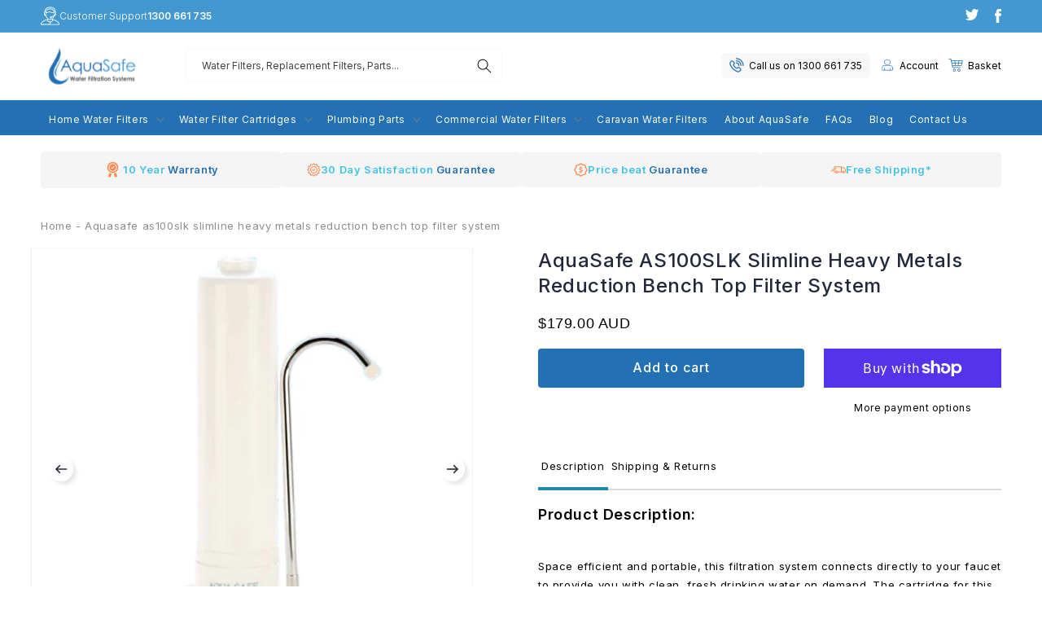

--- FILE ---
content_type: text/html; charset=utf-8
request_url: https://aquasafe.com.au/products/aquasafe-as100slk-slimline-heavy-metals-reduction-bench-top-filter-system
body_size: 41285
content:
<!doctype html>
<html class="no-js" lang="en">
  <head>
    <!-- Hotjar Tracking Code for my site -->
<script>
    (function(h,o,t,j,a,r){
        h.hj=h.hj||function(){(h.hj.q=h.hj.q||[]).push(arguments)};
        h._hjSettings={hjid:3879624,hjsv:6};
        a=o.getElementsByTagName('head')[0];
        r=o.createElement('script');r.async=1;
        r.src=t+h._hjSettings.hjid+j+h._hjSettings.hjsv;
        a.appendChild(r);
    })(window,document,'https://static.hotjar.com/c/hotjar-','.js?sv=');
</script>
    <meta charset="utf-8">
    <meta http-equiv="X-UA-Compatible" content="IE=edge">
    <meta name="viewport" content="width=device-width,initial-scale=1">
    <meta name="theme-color" content="">
    <link rel="canonical" href="https://aquasafe.com.au/products/aquasafe-as100slk-slimline-heavy-metals-reduction-bench-top-filter-system">
    <link rel="preconnect" href="https://cdn.shopify.com" crossorigin>

    <!-- Google Tag Manager -->
    
    <script>(function(w,d,s,l,i){w[l]=w[l]||[];w[l].push({'gtm.start':
    new Date().getTime(),event:'gtm.js'});var f=d.getElementsByTagName(s)[0],
    j=d.createElement(s),dl=l!='dataLayer'?'&l='+l:'';j.async=true;j.src=
    'https://www.googletagmanager.com/gtm.js?id='+i+dl;f.parentNode.insertBefore(j,f);
    })(window,document,'script','dataLayer','GTM-KBXDVKL');</script>
    
    <script>(function(w,d,s,l,i){w[l]=w[l]||[];w[l].push({'gtm.start':
    new Date().getTime(),event:'gtm.js'});var f=d.getElementsByTagName(s)[0],
    j=d.createElement(s),dl=l!='dataLayer'?'&l='+l:'';j.async=true;j.src=
    'https://www.googletagmanager.com/gtm.js?id='+i+dl;f.parentNode.insertBefore(j,f);
    })(window,document,'script','dataLayer','GTM-WRZPVFC');</script>

    <!-- Google Tag Manager -->
    <meta name="google-site-verification" content="TFqCCAheV5ZBFgHx-JDBSmf-7-7-3p2whyZQjWXalgU" />

<link rel="icon" type="image/png" href="//aquasafe.com.au/cdn/shop/files/Logo_Aquasafe_53652cec-df53-49eb-a6cf-a1863039858c.svg?crop=center&height=32&v=1686211115&width=32"><link rel="preconnect" href="https://fonts.shopifycdn.com" crossorigin><title>
      AquaSafe - AS100SL Heavy Metal Reduction Filter
</title>

    
    
    
      <meta name="description" content="The Aquasafe AS100SLK is a slimline, portable solution to water filtration. Provides great tasting water &amp; easy to connect. Shop online today!">
    

    

<meta property="og:site_name" content="AquaSafe Water Filters">
<meta property="og:url" content="https://aquasafe.com.au/products/aquasafe-as100slk-slimline-heavy-metals-reduction-bench-top-filter-system">
<meta property="og:title" content="AquaSafe - AS100SL Heavy Metal Reduction Filter">
<meta property="og:type" content="product">
<meta property="og:description" content="The Aquasafe AS100SLK is a slimline, portable solution to water filtration. Provides great tasting water &amp; easy to connect. Shop online today!"><meta property="og:image" content="http://aquasafe.com.au/cdn/shop/files/as100sl_717174d5-b525-4e91-8232-58af3e0b46aa-PhotoRoom.png?v=1693284902">
  <meta property="og:image:secure_url" content="https://aquasafe.com.au/cdn/shop/files/as100sl_717174d5-b525-4e91-8232-58af3e0b46aa-PhotoRoom.png?v=1693284902">
  <meta property="og:image:width" content="800">
  <meta property="og:image:height" content="800"><meta property="og:price:amount" content="179.00">
  <meta property="og:price:currency" content="AUD"><meta name="twitter:site" content="@aqua_safe"><meta name="twitter:card" content="summary_large_image">
<meta name="twitter:title" content="AquaSafe - AS100SL Heavy Metal Reduction Filter">
<meta name="twitter:description" content="The Aquasafe AS100SLK is a slimline, portable solution to water filtration. Provides great tasting water &amp; easy to connect. Shop online today!">



    <style data-shopify>
      @font-face {
  font-family: Inter;
  font-weight: 400;
  font-style: normal;
  font-display: swap;
  src: url("//aquasafe.com.au/cdn/fonts/inter/inter_n4.b2a3f24c19b4de56e8871f609e73ca7f6d2e2bb9.woff2") format("woff2"),
       url("//aquasafe.com.au/cdn/fonts/inter/inter_n4.af8052d517e0c9ffac7b814872cecc27ae1fa132.woff") format("woff");
}

      @font-face {
  font-family: Inter;
  font-weight: 700;
  font-style: normal;
  font-display: swap;
  src: url("//aquasafe.com.au/cdn/fonts/inter/inter_n7.02711e6b374660cfc7915d1afc1c204e633421e4.woff2") format("woff2"),
       url("//aquasafe.com.au/cdn/fonts/inter/inter_n7.6dab87426f6b8813070abd79972ceaf2f8d3b012.woff") format("woff");
}

      @font-face {
  font-family: Inter;
  font-weight: 400;
  font-style: italic;
  font-display: swap;
  src: url("//aquasafe.com.au/cdn/fonts/inter/inter_i4.feae1981dda792ab80d117249d9c7e0f1017e5b3.woff2") format("woff2"),
       url("//aquasafe.com.au/cdn/fonts/inter/inter_i4.62773b7113d5e5f02c71486623cf828884c85c6e.woff") format("woff");
}

      @font-face {
  font-family: Inter;
  font-weight: 700;
  font-style: italic;
  font-display: swap;
  src: url("//aquasafe.com.au/cdn/fonts/inter/inter_i7.b377bcd4cc0f160622a22d638ae7e2cd9b86ea4c.woff2") format("woff2"),
       url("//aquasafe.com.au/cdn/fonts/inter/inter_i7.7c69a6a34e3bb44fcf6f975857e13b9a9b25beb4.woff") format("woff");
}

      @font-face {
  font-family: Inter;
  font-weight: 600;
  font-style: normal;
  font-display: swap;
  src: url("//aquasafe.com.au/cdn/fonts/inter/inter_n6.771af0474a71b3797eb38f3487d6fb79d43b6877.woff2") format("woff2"),
       url("//aquasafe.com.au/cdn/fonts/inter/inter_n6.88c903d8f9e157d48b73b7777d0642925bcecde7.woff") format("woff");
}


      :root {
        --font-body-family: Inter, sans-serif;
        --font-body-style: normal;
        --font-body-weight: 400;
        --font-body-weight-bold: 700;

        --font-heading-family: Inter, sans-serif;
        --font-heading-style: normal;
        --font-heading-weight: 600;

        --font-body-scale: 1.0;
        --font-heading-scale: 1.0;

        --color-base-text: 0, 0, 0;
        --color-shadow: 0, 0, 0;
        --color-base-background-1: 255, 255, 255;
        --color-base-background-2: 255, 255, 255;
        --color-base-solid-button-labels: 255, 255, 255;
        --color-base-outline-button-labels: 0, 0, 0;
        --color-base-accent-1: 67, 152, 209;
        --color-base-accent-2: 35, 112, 180;
        --payment-terms-background-color: #ffffff;

        --gradient-base-background-1: #ffffff;
        --gradient-base-background-2: #ffffff;
        --gradient-base-accent-1: #4398d1;
        --gradient-base-accent-2: #2370b4;

        --media-padding: px;
        --media-border-opacity: 0.05;
        --media-border-width: 1px;
        --media-radius: 0px;
        --media-shadow-opacity: 0.0;
        --media-shadow-horizontal-offset: 0px;
        --media-shadow-vertical-offset: 4px;
        --media-shadow-blur-radius: 5px;
        --media-shadow-visible: 0;

        --page-width: 150rem;
        --page-width-margin: 0rem;

        --product-card-image-padding: 0.0rem;
        --product-card-corner-radius: 0.0rem;
        --product-card-text-alignment: left;
        --product-card-border-width: 0.0rem;
        --product-card-border-opacity: 0.1;
        --product-card-shadow-opacity: 0.0;
        --product-card-shadow-visible: 0;
        --product-card-shadow-horizontal-offset: 0.0rem;
        --product-card-shadow-vertical-offset: 0.4rem;
        --product-card-shadow-blur-radius: 0.5rem;

        --collection-card-image-padding: 0.0rem;
        --collection-card-corner-radius: 0.0rem;
        --collection-card-text-alignment: left;
        --collection-card-border-width: 0.0rem;
        --collection-card-border-opacity: 0.1;
        --collection-card-shadow-opacity: 0.0;
        --collection-card-shadow-visible: 0;
        --collection-card-shadow-horizontal-offset: 0.0rem;
        --collection-card-shadow-vertical-offset: 0.4rem;
        --collection-card-shadow-blur-radius: 0.5rem;

        --blog-card-image-padding: 0.0rem;
        --blog-card-corner-radius: 0.0rem;
        --blog-card-text-alignment: left;
        --blog-card-border-width: 0.0rem;
        --blog-card-border-opacity: 0.1;
        --blog-card-shadow-opacity: 0.0;
        --blog-card-shadow-visible: 0;
        --blog-card-shadow-horizontal-offset: 0.0rem;
        --blog-card-shadow-vertical-offset: 0.4rem;
        --blog-card-shadow-blur-radius: 0.5rem;

        --badge-corner-radius: 4.0rem;

        --popup-border-width: 1px;
        --popup-border-opacity: 0.1;
        --popup-corner-radius: 0px;
        --popup-shadow-opacity: 0.0;
        --popup-shadow-horizontal-offset: 0px;
        --popup-shadow-vertical-offset: 4px;
        --popup-shadow-blur-radius: 5px;

        --drawer-border-width: 1px;
        --drawer-border-opacity: 0.1;
        --drawer-shadow-opacity: 0.0;
        --drawer-shadow-horizontal-offset: 0px;
        --drawer-shadow-vertical-offset: 4px;
        --drawer-shadow-blur-radius: 5px;

        --spacing-sections-desktop: 0px;
        --spacing-sections-mobile: 0px;

        --grid-desktop-vertical-spacing: 24px;
        --grid-desktop-horizontal-spacing: 24px;
        --grid-mobile-vertical-spacing: 12px;
        --grid-mobile-horizontal-spacing: 12px;

        --text-boxes-border-opacity: 0.1;
        --text-boxes-border-width: 0px;
        --text-boxes-radius: 0px;
        --text-boxes-shadow-opacity: 0.0;
        --text-boxes-shadow-visible: 0;
        --text-boxes-shadow-horizontal-offset: 0px;
        --text-boxes-shadow-vertical-offset: 4px;
        --text-boxes-shadow-blur-radius: 5px;

        --buttons-radius: 0px;
        --buttons-radius-outset: 0px;
        --buttons-border-width: 1px;
        --buttons-border-opacity: 1.0;
        --buttons-shadow-opacity: 0.0;
        --buttons-shadow-visible: 0;
        --buttons-shadow-horizontal-offset: 0px;
        --buttons-shadow-vertical-offset: 4px;
        --buttons-shadow-blur-radius: 5px;
        --buttons-border-offset: 0px;

        --inputs-radius: 0px;
        --inputs-border-width: 1px;
        --inputs-border-opacity: 0.35;
        --inputs-shadow-opacity: 0.0;
        --inputs-shadow-horizontal-offset: 0px;
        --inputs-margin-offset: 0px;
        --inputs-shadow-vertical-offset: 4px;
        --inputs-shadow-blur-radius: 5px;
        --inputs-radius-outset: 0px;

        --variant-pills-radius: 40px;
        --variant-pills-border-width: 1px;
        --variant-pills-border-opacity: 0.55;
        --variant-pills-shadow-opacity: 0.0;
        --variant-pills-shadow-horizontal-offset: 0px;
        --variant-pills-shadow-vertical-offset: 4px;
        --variant-pills-shadow-blur-radius: 5px;
      }

      *,
      *::before,
      *::after {
        box-sizing: inherit;
      }

      html {
        box-sizing: border-box;
        font-size: calc(var(--font-body-scale) * 62.5%);
        height: 100%;
      }

      body {
        display: grid;
        grid-template-rows: auto auto 1fr auto;
        grid-template-columns: 100%;
        min-height: 100%;
        margin: 0;
        font-size: 1.4rem;
        letter-spacing: 0.06rem;
        line-height: calc(1 + 0.8 / var(--font-body-scale));
        font-family: var(--font-body-family);
        font-style: var(--font-body-style);
        font-weight: var(--font-body-weight);
      }

      @media screen and (min-width: 750px) {
        body {
          font-size: 1.5rem;
        }
      }
    </style>
    
    <link rel="preload" href="//aquasafe.com.au/cdn/shop/t/10/assets/base.css?v=164853380550121972781691495175" as="style" />
    <link href="//aquasafe.com.au/cdn/shop/t/10/assets/base.css?v=164853380550121972781691495175" rel="stylesheet" type="text/css" media="all" />
<link rel="preload" as="font" href="//aquasafe.com.au/cdn/fonts/inter/inter_n4.b2a3f24c19b4de56e8871f609e73ca7f6d2e2bb9.woff2" type="font/woff2" crossorigin><link rel="preload" as="font" href="//aquasafe.com.au/cdn/fonts/inter/inter_n6.771af0474a71b3797eb38f3487d6fb79d43b6877.woff2" type="font/woff2" crossorigin><link
        rel="stylesheet"
        href="//aquasafe.com.au/cdn/shop/t/10/assets/component-predictive-search.css?v=17534684326517573181691495175"
        media="print"
        onload="this.media='all'"
      ><link rel="preload" href="//aquasafe.com.au/cdn/shop/t/10/assets/global.js?v=79641239319616072221691495175" as="script" />
    <link rel="preload" href="https://code.jquery.com/jquery-3.6.3.min.js" as="script" />
    <link rel="preload" href="https://cdnjs.cloudflare.com/ajax/libs/slick-carousel/1.8.1/slick.min.js" as="script" />

    <link rel="preload" href="https://cdnjs.cloudflare.com/ajax/libs/slick-carousel/1.8.1/slick-theme.min.css" as="style" />
    <link rel="preload" href="https://cdnjs.cloudflare.com/ajax/libs/slick-carousel/1.8.1/slick.min.css" as="style" />
  
    <script src="//aquasafe.com.au/cdn/shop/t/10/assets/global.js?v=79641239319616072221691495175" defer="defer"></script>
    <script src="https://code.jquery.com/jquery-3.6.3.min.js"></script>
    <script src="https://cdnjs.cloudflare.com/ajax/libs/slick-carousel/1.8.1/slick.min.js"></script>

    <script>window.performance && window.performance.mark && window.performance.mark('shopify.content_for_header.start');</script><meta name="google-site-verification" content="Xnzxi7b0EmHFxE9HAm3h-S0FziPbxyMVvUjo8JS2uVQ">
<meta id="shopify-digital-wallet" name="shopify-digital-wallet" content="/75892818224/digital_wallets/dialog">
<meta name="shopify-checkout-api-token" content="0466d9fbbe9251718ff4a2f245d6f976">
<meta id="in-context-paypal-metadata" data-shop-id="75892818224" data-venmo-supported="false" data-environment="production" data-locale="en_US" data-paypal-v4="true" data-currency="AUD">
<link rel="alternate" type="application/json+oembed" href="https://aquasafe.com.au/products/aquasafe-as100slk-slimline-heavy-metals-reduction-bench-top-filter-system.oembed">
<script async="async" src="/checkouts/internal/preloads.js?locale=en-AU"></script>
<link rel="preconnect" href="https://shop.app" crossorigin="anonymous">
<script async="async" src="https://shop.app/checkouts/internal/preloads.js?locale=en-AU&shop_id=75892818224" crossorigin="anonymous"></script>
<script id="apple-pay-shop-capabilities" type="application/json">{"shopId":75892818224,"countryCode":"AU","currencyCode":"AUD","merchantCapabilities":["supports3DS"],"merchantId":"gid:\/\/shopify\/Shop\/75892818224","merchantName":"AquaSafe Water Filters","requiredBillingContactFields":["postalAddress","email","phone"],"requiredShippingContactFields":["postalAddress","email","phone"],"shippingType":"shipping","supportedNetworks":["visa","masterCard","amex","jcb"],"total":{"type":"pending","label":"AquaSafe Water Filters","amount":"1.00"},"shopifyPaymentsEnabled":true,"supportsSubscriptions":true}</script>
<script id="shopify-features" type="application/json">{"accessToken":"0466d9fbbe9251718ff4a2f245d6f976","betas":["rich-media-storefront-analytics"],"domain":"aquasafe.com.au","predictiveSearch":true,"shopId":75892818224,"locale":"en"}</script>
<script>var Shopify = Shopify || {};
Shopify.shop = "aquasafe-water-filters.myshopify.com";
Shopify.locale = "en";
Shopify.currency = {"active":"AUD","rate":"1.0"};
Shopify.country = "AU";
Shopify.theme = {"name":"Staging - SEO Changes - 08\/08\/23 ","id":157141467440,"schema_name":"Dawn","schema_version":"7.0.1","theme_store_id":null,"role":"main"};
Shopify.theme.handle = "null";
Shopify.theme.style = {"id":null,"handle":null};
Shopify.cdnHost = "aquasafe.com.au/cdn";
Shopify.routes = Shopify.routes || {};
Shopify.routes.root = "/";</script>
<script type="module">!function(o){(o.Shopify=o.Shopify||{}).modules=!0}(window);</script>
<script>!function(o){function n(){var o=[];function n(){o.push(Array.prototype.slice.apply(arguments))}return n.q=o,n}var t=o.Shopify=o.Shopify||{};t.loadFeatures=n(),t.autoloadFeatures=n()}(window);</script>
<script>
  window.ShopifyPay = window.ShopifyPay || {};
  window.ShopifyPay.apiHost = "shop.app\/pay";
  window.ShopifyPay.redirectState = null;
</script>
<script id="shop-js-analytics" type="application/json">{"pageType":"product"}</script>
<script defer="defer" async type="module" src="//aquasafe.com.au/cdn/shopifycloud/shop-js/modules/v2/client.init-shop-cart-sync_BT-GjEfc.en.esm.js"></script>
<script defer="defer" async type="module" src="//aquasafe.com.au/cdn/shopifycloud/shop-js/modules/v2/chunk.common_D58fp_Oc.esm.js"></script>
<script defer="defer" async type="module" src="//aquasafe.com.au/cdn/shopifycloud/shop-js/modules/v2/chunk.modal_xMitdFEc.esm.js"></script>
<script type="module">
  await import("//aquasafe.com.au/cdn/shopifycloud/shop-js/modules/v2/client.init-shop-cart-sync_BT-GjEfc.en.esm.js");
await import("//aquasafe.com.au/cdn/shopifycloud/shop-js/modules/v2/chunk.common_D58fp_Oc.esm.js");
await import("//aquasafe.com.au/cdn/shopifycloud/shop-js/modules/v2/chunk.modal_xMitdFEc.esm.js");

  window.Shopify.SignInWithShop?.initShopCartSync?.({"fedCMEnabled":true,"windoidEnabled":true});

</script>
<script>
  window.Shopify = window.Shopify || {};
  if (!window.Shopify.featureAssets) window.Shopify.featureAssets = {};
  window.Shopify.featureAssets['shop-js'] = {"shop-cart-sync":["modules/v2/client.shop-cart-sync_DZOKe7Ll.en.esm.js","modules/v2/chunk.common_D58fp_Oc.esm.js","modules/v2/chunk.modal_xMitdFEc.esm.js"],"init-fed-cm":["modules/v2/client.init-fed-cm_B6oLuCjv.en.esm.js","modules/v2/chunk.common_D58fp_Oc.esm.js","modules/v2/chunk.modal_xMitdFEc.esm.js"],"shop-cash-offers":["modules/v2/client.shop-cash-offers_D2sdYoxE.en.esm.js","modules/v2/chunk.common_D58fp_Oc.esm.js","modules/v2/chunk.modal_xMitdFEc.esm.js"],"shop-login-button":["modules/v2/client.shop-login-button_QeVjl5Y3.en.esm.js","modules/v2/chunk.common_D58fp_Oc.esm.js","modules/v2/chunk.modal_xMitdFEc.esm.js"],"pay-button":["modules/v2/client.pay-button_DXTOsIq6.en.esm.js","modules/v2/chunk.common_D58fp_Oc.esm.js","modules/v2/chunk.modal_xMitdFEc.esm.js"],"shop-button":["modules/v2/client.shop-button_DQZHx9pm.en.esm.js","modules/v2/chunk.common_D58fp_Oc.esm.js","modules/v2/chunk.modal_xMitdFEc.esm.js"],"avatar":["modules/v2/client.avatar_BTnouDA3.en.esm.js"],"init-windoid":["modules/v2/client.init-windoid_CR1B-cfM.en.esm.js","modules/v2/chunk.common_D58fp_Oc.esm.js","modules/v2/chunk.modal_xMitdFEc.esm.js"],"init-shop-for-new-customer-accounts":["modules/v2/client.init-shop-for-new-customer-accounts_C_vY_xzh.en.esm.js","modules/v2/client.shop-login-button_QeVjl5Y3.en.esm.js","modules/v2/chunk.common_D58fp_Oc.esm.js","modules/v2/chunk.modal_xMitdFEc.esm.js"],"init-shop-email-lookup-coordinator":["modules/v2/client.init-shop-email-lookup-coordinator_BI7n9ZSv.en.esm.js","modules/v2/chunk.common_D58fp_Oc.esm.js","modules/v2/chunk.modal_xMitdFEc.esm.js"],"init-shop-cart-sync":["modules/v2/client.init-shop-cart-sync_BT-GjEfc.en.esm.js","modules/v2/chunk.common_D58fp_Oc.esm.js","modules/v2/chunk.modal_xMitdFEc.esm.js"],"shop-toast-manager":["modules/v2/client.shop-toast-manager_DiYdP3xc.en.esm.js","modules/v2/chunk.common_D58fp_Oc.esm.js","modules/v2/chunk.modal_xMitdFEc.esm.js"],"init-customer-accounts":["modules/v2/client.init-customer-accounts_D9ZNqS-Q.en.esm.js","modules/v2/client.shop-login-button_QeVjl5Y3.en.esm.js","modules/v2/chunk.common_D58fp_Oc.esm.js","modules/v2/chunk.modal_xMitdFEc.esm.js"],"init-customer-accounts-sign-up":["modules/v2/client.init-customer-accounts-sign-up_iGw4briv.en.esm.js","modules/v2/client.shop-login-button_QeVjl5Y3.en.esm.js","modules/v2/chunk.common_D58fp_Oc.esm.js","modules/v2/chunk.modal_xMitdFEc.esm.js"],"shop-follow-button":["modules/v2/client.shop-follow-button_CqMgW2wH.en.esm.js","modules/v2/chunk.common_D58fp_Oc.esm.js","modules/v2/chunk.modal_xMitdFEc.esm.js"],"checkout-modal":["modules/v2/client.checkout-modal_xHeaAweL.en.esm.js","modules/v2/chunk.common_D58fp_Oc.esm.js","modules/v2/chunk.modal_xMitdFEc.esm.js"],"shop-login":["modules/v2/client.shop-login_D91U-Q7h.en.esm.js","modules/v2/chunk.common_D58fp_Oc.esm.js","modules/v2/chunk.modal_xMitdFEc.esm.js"],"lead-capture":["modules/v2/client.lead-capture_BJmE1dJe.en.esm.js","modules/v2/chunk.common_D58fp_Oc.esm.js","modules/v2/chunk.modal_xMitdFEc.esm.js"],"payment-terms":["modules/v2/client.payment-terms_Ci9AEqFq.en.esm.js","modules/v2/chunk.common_D58fp_Oc.esm.js","modules/v2/chunk.modal_xMitdFEc.esm.js"]};
</script>
<script>(function() {
  var isLoaded = false;
  function asyncLoad() {
    if (isLoaded) return;
    isLoaded = true;
    var urls = ["\/\/d1liekpayvooaz.cloudfront.net\/apps\/customizery\/customizery.js?shop=aquasafe-water-filters.myshopify.com"];
    for (var i = 0; i < urls.length; i++) {
      var s = document.createElement('script');
      s.type = 'text/javascript';
      s.async = true;
      s.src = urls[i];
      var x = document.getElementsByTagName('script')[0];
      x.parentNode.insertBefore(s, x);
    }
  };
  if(window.attachEvent) {
    window.attachEvent('onload', asyncLoad);
  } else {
    window.addEventListener('load', asyncLoad, false);
  }
})();</script>
<script id="__st">var __st={"a":75892818224,"offset":39600,"reqid":"7229fe41-5085-4a83-83ab-9ea74ba08222-1769066422","pageurl":"aquasafe.com.au\/products\/aquasafe-as100slk-slimline-heavy-metals-reduction-bench-top-filter-system","u":"ee411d5bbf2a","p":"product","rtyp":"product","rid":8342275096880};</script>
<script>window.ShopifyPaypalV4VisibilityTracking = true;</script>
<script id="captcha-bootstrap">!function(){'use strict';const t='contact',e='account',n='new_comment',o=[[t,t],['blogs',n],['comments',n],[t,'customer']],c=[[e,'customer_login'],[e,'guest_login'],[e,'recover_customer_password'],[e,'create_customer']],r=t=>t.map((([t,e])=>`form[action*='/${t}']:not([data-nocaptcha='true']) input[name='form_type'][value='${e}']`)).join(','),a=t=>()=>t?[...document.querySelectorAll(t)].map((t=>t.form)):[];function s(){const t=[...o],e=r(t);return a(e)}const i='password',u='form_key',d=['recaptcha-v3-token','g-recaptcha-response','h-captcha-response',i],f=()=>{try{return window.sessionStorage}catch{return}},m='__shopify_v',_=t=>t.elements[u];function p(t,e,n=!1){try{const o=window.sessionStorage,c=JSON.parse(o.getItem(e)),{data:r}=function(t){const{data:e,action:n}=t;return t[m]||n?{data:e,action:n}:{data:t,action:n}}(c);for(const[e,n]of Object.entries(r))t.elements[e]&&(t.elements[e].value=n);n&&o.removeItem(e)}catch(o){console.error('form repopulation failed',{error:o})}}const l='form_type',E='cptcha';function T(t){t.dataset[E]=!0}const w=window,h=w.document,L='Shopify',v='ce_forms',y='captcha';let A=!1;((t,e)=>{const n=(g='f06e6c50-85a8-45c8-87d0-21a2b65856fe',I='https://cdn.shopify.com/shopifycloud/storefront-forms-hcaptcha/ce_storefront_forms_captcha_hcaptcha.v1.5.2.iife.js',D={infoText:'Protected by hCaptcha',privacyText:'Privacy',termsText:'Terms'},(t,e,n)=>{const o=w[L][v],c=o.bindForm;if(c)return c(t,g,e,D).then(n);var r;o.q.push([[t,g,e,D],n]),r=I,A||(h.body.append(Object.assign(h.createElement('script'),{id:'captcha-provider',async:!0,src:r})),A=!0)});var g,I,D;w[L]=w[L]||{},w[L][v]=w[L][v]||{},w[L][v].q=[],w[L][y]=w[L][y]||{},w[L][y].protect=function(t,e){n(t,void 0,e),T(t)},Object.freeze(w[L][y]),function(t,e,n,w,h,L){const[v,y,A,g]=function(t,e,n){const i=e?o:[],u=t?c:[],d=[...i,...u],f=r(d),m=r(i),_=r(d.filter((([t,e])=>n.includes(e))));return[a(f),a(m),a(_),s()]}(w,h,L),I=t=>{const e=t.target;return e instanceof HTMLFormElement?e:e&&e.form},D=t=>v().includes(t);t.addEventListener('submit',(t=>{const e=I(t);if(!e)return;const n=D(e)&&!e.dataset.hcaptchaBound&&!e.dataset.recaptchaBound,o=_(e),c=g().includes(e)&&(!o||!o.value);(n||c)&&t.preventDefault(),c&&!n&&(function(t){try{if(!f())return;!function(t){const e=f();if(!e)return;const n=_(t);if(!n)return;const o=n.value;o&&e.removeItem(o)}(t);const e=Array.from(Array(32),(()=>Math.random().toString(36)[2])).join('');!function(t,e){_(t)||t.append(Object.assign(document.createElement('input'),{type:'hidden',name:u})),t.elements[u].value=e}(t,e),function(t,e){const n=f();if(!n)return;const o=[...t.querySelectorAll(`input[type='${i}']`)].map((({name:t})=>t)),c=[...d,...o],r={};for(const[a,s]of new FormData(t).entries())c.includes(a)||(r[a]=s);n.setItem(e,JSON.stringify({[m]:1,action:t.action,data:r}))}(t,e)}catch(e){console.error('failed to persist form',e)}}(e),e.submit())}));const S=(t,e)=>{t&&!t.dataset[E]&&(n(t,e.some((e=>e===t))),T(t))};for(const o of['focusin','change'])t.addEventListener(o,(t=>{const e=I(t);D(e)&&S(e,y())}));const B=e.get('form_key'),M=e.get(l),P=B&&M;t.addEventListener('DOMContentLoaded',(()=>{const t=y();if(P)for(const e of t)e.elements[l].value===M&&p(e,B);[...new Set([...A(),...v().filter((t=>'true'===t.dataset.shopifyCaptcha))])].forEach((e=>S(e,t)))}))}(h,new URLSearchParams(w.location.search),n,t,e,['guest_login'])})(!0,!0)}();</script>
<script integrity="sha256-4kQ18oKyAcykRKYeNunJcIwy7WH5gtpwJnB7kiuLZ1E=" data-source-attribution="shopify.loadfeatures" defer="defer" src="//aquasafe.com.au/cdn/shopifycloud/storefront/assets/storefront/load_feature-a0a9edcb.js" crossorigin="anonymous"></script>
<script crossorigin="anonymous" defer="defer" src="//aquasafe.com.au/cdn/shopifycloud/storefront/assets/shopify_pay/storefront-65b4c6d7.js?v=20250812"></script>
<script data-source-attribution="shopify.dynamic_checkout.dynamic.init">var Shopify=Shopify||{};Shopify.PaymentButton=Shopify.PaymentButton||{isStorefrontPortableWallets:!0,init:function(){window.Shopify.PaymentButton.init=function(){};var t=document.createElement("script");t.src="https://aquasafe.com.au/cdn/shopifycloud/portable-wallets/latest/portable-wallets.en.js",t.type="module",document.head.appendChild(t)}};
</script>
<script data-source-attribution="shopify.dynamic_checkout.buyer_consent">
  function portableWalletsHideBuyerConsent(e){var t=document.getElementById("shopify-buyer-consent"),n=document.getElementById("shopify-subscription-policy-button");t&&n&&(t.classList.add("hidden"),t.setAttribute("aria-hidden","true"),n.removeEventListener("click",e))}function portableWalletsShowBuyerConsent(e){var t=document.getElementById("shopify-buyer-consent"),n=document.getElementById("shopify-subscription-policy-button");t&&n&&(t.classList.remove("hidden"),t.removeAttribute("aria-hidden"),n.addEventListener("click",e))}window.Shopify?.PaymentButton&&(window.Shopify.PaymentButton.hideBuyerConsent=portableWalletsHideBuyerConsent,window.Shopify.PaymentButton.showBuyerConsent=portableWalletsShowBuyerConsent);
</script>
<script>
  function portableWalletsCleanup(e){e&&e.src&&console.error("Failed to load portable wallets script "+e.src);var t=document.querySelectorAll("shopify-accelerated-checkout .shopify-payment-button__skeleton, shopify-accelerated-checkout-cart .wallet-cart-button__skeleton"),e=document.getElementById("shopify-buyer-consent");for(let e=0;e<t.length;e++)t[e].remove();e&&e.remove()}function portableWalletsNotLoadedAsModule(e){e instanceof ErrorEvent&&"string"==typeof e.message&&e.message.includes("import.meta")&&"string"==typeof e.filename&&e.filename.includes("portable-wallets")&&(window.removeEventListener("error",portableWalletsNotLoadedAsModule),window.Shopify.PaymentButton.failedToLoad=e,"loading"===document.readyState?document.addEventListener("DOMContentLoaded",window.Shopify.PaymentButton.init):window.Shopify.PaymentButton.init())}window.addEventListener("error",portableWalletsNotLoadedAsModule);
</script>

<script type="module" src="https://aquasafe.com.au/cdn/shopifycloud/portable-wallets/latest/portable-wallets.en.js" onError="portableWalletsCleanup(this)" crossorigin="anonymous"></script>
<script nomodule>
  document.addEventListener("DOMContentLoaded", portableWalletsCleanup);
</script>

<link id="shopify-accelerated-checkout-styles" rel="stylesheet" media="screen" href="https://aquasafe.com.au/cdn/shopifycloud/portable-wallets/latest/accelerated-checkout-backwards-compat.css" crossorigin="anonymous">
<style id="shopify-accelerated-checkout-cart">
        #shopify-buyer-consent {
  margin-top: 1em;
  display: inline-block;
  width: 100%;
}

#shopify-buyer-consent.hidden {
  display: none;
}

#shopify-subscription-policy-button {
  background: none;
  border: none;
  padding: 0;
  text-decoration: underline;
  font-size: inherit;
  cursor: pointer;
}

#shopify-subscription-policy-button::before {
  box-shadow: none;
}

      </style>
<script id="sections-script" data-sections="header,footer" defer="defer" src="//aquasafe.com.au/cdn/shop/t/10/compiled_assets/scripts.js?v=1455"></script>
<script>window.performance && window.performance.mark && window.performance.mark('shopify.content_for_header.end');</script>

    <link rel="stylesheet" href="https://cdnjs.cloudflare.com/ajax/libs/slick-carousel/1.8.1/slick-theme.min.css">
    <link rel="stylesheet" href="https://cdnjs.cloudflare.com/ajax/libs/slick-carousel/1.8.1/slick.min.css">

    <script>
      document.documentElement.className = document.documentElement.className.replace('no-js', 'js');
      if (Shopify.designMode) {
        document.documentElement.classList.add('shopify-design-mode');
      }
    </script>
  <script src="https://cdn.shopify.com/extensions/019b0a96-b069-7247-9cc9-7ef7ca36f272/customizery-production-app-26/assets/app-block-price.js" type="text/javascript" defer="defer"></script>
<link href="https://monorail-edge.shopifysvc.com" rel="dns-prefetch">
<script>(function(){if ("sendBeacon" in navigator && "performance" in window) {try {var session_token_from_headers = performance.getEntriesByType('navigation')[0].serverTiming.find(x => x.name == '_s').description;} catch {var session_token_from_headers = undefined;}var session_cookie_matches = document.cookie.match(/_shopify_s=([^;]*)/);var session_token_from_cookie = session_cookie_matches && session_cookie_matches.length === 2 ? session_cookie_matches[1] : "";var session_token = session_token_from_headers || session_token_from_cookie || "";function handle_abandonment_event(e) {var entries = performance.getEntries().filter(function(entry) {return /monorail-edge.shopifysvc.com/.test(entry.name);});if (!window.abandonment_tracked && entries.length === 0) {window.abandonment_tracked = true;var currentMs = Date.now();var navigation_start = performance.timing.navigationStart;var payload = {shop_id: 75892818224,url: window.location.href,navigation_start,duration: currentMs - navigation_start,session_token,page_type: "product"};window.navigator.sendBeacon("https://monorail-edge.shopifysvc.com/v1/produce", JSON.stringify({schema_id: "online_store_buyer_site_abandonment/1.1",payload: payload,metadata: {event_created_at_ms: currentMs,event_sent_at_ms: currentMs}}));}}window.addEventListener('pagehide', handle_abandonment_event);}}());</script>
<script id="web-pixels-manager-setup">(function e(e,d,r,n,o){if(void 0===o&&(o={}),!Boolean(null===(a=null===(i=window.Shopify)||void 0===i?void 0:i.analytics)||void 0===a?void 0:a.replayQueue)){var i,a;window.Shopify=window.Shopify||{};var t=window.Shopify;t.analytics=t.analytics||{};var s=t.analytics;s.replayQueue=[],s.publish=function(e,d,r){return s.replayQueue.push([e,d,r]),!0};try{self.performance.mark("wpm:start")}catch(e){}var l=function(){var e={modern:/Edge?\/(1{2}[4-9]|1[2-9]\d|[2-9]\d{2}|\d{4,})\.\d+(\.\d+|)|Firefox\/(1{2}[4-9]|1[2-9]\d|[2-9]\d{2}|\d{4,})\.\d+(\.\d+|)|Chrom(ium|e)\/(9{2}|\d{3,})\.\d+(\.\d+|)|(Maci|X1{2}).+ Version\/(15\.\d+|(1[6-9]|[2-9]\d|\d{3,})\.\d+)([,.]\d+|)( \(\w+\)|)( Mobile\/\w+|) Safari\/|Chrome.+OPR\/(9{2}|\d{3,})\.\d+\.\d+|(CPU[ +]OS|iPhone[ +]OS|CPU[ +]iPhone|CPU IPhone OS|CPU iPad OS)[ +]+(15[._]\d+|(1[6-9]|[2-9]\d|\d{3,})[._]\d+)([._]\d+|)|Android:?[ /-](13[3-9]|1[4-9]\d|[2-9]\d{2}|\d{4,})(\.\d+|)(\.\d+|)|Android.+Firefox\/(13[5-9]|1[4-9]\d|[2-9]\d{2}|\d{4,})\.\d+(\.\d+|)|Android.+Chrom(ium|e)\/(13[3-9]|1[4-9]\d|[2-9]\d{2}|\d{4,})\.\d+(\.\d+|)|SamsungBrowser\/([2-9]\d|\d{3,})\.\d+/,legacy:/Edge?\/(1[6-9]|[2-9]\d|\d{3,})\.\d+(\.\d+|)|Firefox\/(5[4-9]|[6-9]\d|\d{3,})\.\d+(\.\d+|)|Chrom(ium|e)\/(5[1-9]|[6-9]\d|\d{3,})\.\d+(\.\d+|)([\d.]+$|.*Safari\/(?![\d.]+ Edge\/[\d.]+$))|(Maci|X1{2}).+ Version\/(10\.\d+|(1[1-9]|[2-9]\d|\d{3,})\.\d+)([,.]\d+|)( \(\w+\)|)( Mobile\/\w+|) Safari\/|Chrome.+OPR\/(3[89]|[4-9]\d|\d{3,})\.\d+\.\d+|(CPU[ +]OS|iPhone[ +]OS|CPU[ +]iPhone|CPU IPhone OS|CPU iPad OS)[ +]+(10[._]\d+|(1[1-9]|[2-9]\d|\d{3,})[._]\d+)([._]\d+|)|Android:?[ /-](13[3-9]|1[4-9]\d|[2-9]\d{2}|\d{4,})(\.\d+|)(\.\d+|)|Mobile Safari.+OPR\/([89]\d|\d{3,})\.\d+\.\d+|Android.+Firefox\/(13[5-9]|1[4-9]\d|[2-9]\d{2}|\d{4,})\.\d+(\.\d+|)|Android.+Chrom(ium|e)\/(13[3-9]|1[4-9]\d|[2-9]\d{2}|\d{4,})\.\d+(\.\d+|)|Android.+(UC? ?Browser|UCWEB|U3)[ /]?(15\.([5-9]|\d{2,})|(1[6-9]|[2-9]\d|\d{3,})\.\d+)\.\d+|SamsungBrowser\/(5\.\d+|([6-9]|\d{2,})\.\d+)|Android.+MQ{2}Browser\/(14(\.(9|\d{2,})|)|(1[5-9]|[2-9]\d|\d{3,})(\.\d+|))(\.\d+|)|K[Aa][Ii]OS\/(3\.\d+|([4-9]|\d{2,})\.\d+)(\.\d+|)/},d=e.modern,r=e.legacy,n=navigator.userAgent;return n.match(d)?"modern":n.match(r)?"legacy":"unknown"}(),u="modern"===l?"modern":"legacy",c=(null!=n?n:{modern:"",legacy:""})[u],f=function(e){return[e.baseUrl,"/wpm","/b",e.hashVersion,"modern"===e.buildTarget?"m":"l",".js"].join("")}({baseUrl:d,hashVersion:r,buildTarget:u}),m=function(e){var d=e.version,r=e.bundleTarget,n=e.surface,o=e.pageUrl,i=e.monorailEndpoint;return{emit:function(e){var a=e.status,t=e.errorMsg,s=(new Date).getTime(),l=JSON.stringify({metadata:{event_sent_at_ms:s},events:[{schema_id:"web_pixels_manager_load/3.1",payload:{version:d,bundle_target:r,page_url:o,status:a,surface:n,error_msg:t},metadata:{event_created_at_ms:s}}]});if(!i)return console&&console.warn&&console.warn("[Web Pixels Manager] No Monorail endpoint provided, skipping logging."),!1;try{return self.navigator.sendBeacon.bind(self.navigator)(i,l)}catch(e){}var u=new XMLHttpRequest;try{return u.open("POST",i,!0),u.setRequestHeader("Content-Type","text/plain"),u.send(l),!0}catch(e){return console&&console.warn&&console.warn("[Web Pixels Manager] Got an unhandled error while logging to Monorail."),!1}}}}({version:r,bundleTarget:l,surface:e.surface,pageUrl:self.location.href,monorailEndpoint:e.monorailEndpoint});try{o.browserTarget=l,function(e){var d=e.src,r=e.async,n=void 0===r||r,o=e.onload,i=e.onerror,a=e.sri,t=e.scriptDataAttributes,s=void 0===t?{}:t,l=document.createElement("script"),u=document.querySelector("head"),c=document.querySelector("body");if(l.async=n,l.src=d,a&&(l.integrity=a,l.crossOrigin="anonymous"),s)for(var f in s)if(Object.prototype.hasOwnProperty.call(s,f))try{l.dataset[f]=s[f]}catch(e){}if(o&&l.addEventListener("load",o),i&&l.addEventListener("error",i),u)u.appendChild(l);else{if(!c)throw new Error("Did not find a head or body element to append the script");c.appendChild(l)}}({src:f,async:!0,onload:function(){if(!function(){var e,d;return Boolean(null===(d=null===(e=window.Shopify)||void 0===e?void 0:e.analytics)||void 0===d?void 0:d.initialized)}()){var d=window.webPixelsManager.init(e)||void 0;if(d){var r=window.Shopify.analytics;r.replayQueue.forEach((function(e){var r=e[0],n=e[1],o=e[2];d.publishCustomEvent(r,n,o)})),r.replayQueue=[],r.publish=d.publishCustomEvent,r.visitor=d.visitor,r.initialized=!0}}},onerror:function(){return m.emit({status:"failed",errorMsg:"".concat(f," has failed to load")})},sri:function(e){var d=/^sha384-[A-Za-z0-9+/=]+$/;return"string"==typeof e&&d.test(e)}(c)?c:"",scriptDataAttributes:o}),m.emit({status:"loading"})}catch(e){m.emit({status:"failed",errorMsg:(null==e?void 0:e.message)||"Unknown error"})}}})({shopId: 75892818224,storefrontBaseUrl: "https://aquasafe.com.au",extensionsBaseUrl: "https://extensions.shopifycdn.com/cdn/shopifycloud/web-pixels-manager",monorailEndpoint: "https://monorail-edge.shopifysvc.com/unstable/produce_batch",surface: "storefront-renderer",enabledBetaFlags: ["2dca8a86"],webPixelsConfigList: [{"id":"785121584","configuration":"{\"config\":\"{\\\"pixel_id\\\":\\\"G-RENQRDT19B\\\",\\\"target_country\\\":\\\"AU\\\",\\\"gtag_events\\\":[{\\\"type\\\":\\\"begin_checkout\\\",\\\"action_label\\\":\\\"G-RENQRDT19B\\\"},{\\\"type\\\":\\\"search\\\",\\\"action_label\\\":\\\"G-RENQRDT19B\\\"},{\\\"type\\\":\\\"view_item\\\",\\\"action_label\\\":[\\\"G-RENQRDT19B\\\",\\\"MC-ZY8W0MM3FQ\\\"]},{\\\"type\\\":\\\"purchase\\\",\\\"action_label\\\":[\\\"G-RENQRDT19B\\\",\\\"MC-ZY8W0MM3FQ\\\"]},{\\\"type\\\":\\\"page_view\\\",\\\"action_label\\\":[\\\"G-RENQRDT19B\\\",\\\"MC-ZY8W0MM3FQ\\\"]},{\\\"type\\\":\\\"add_payment_info\\\",\\\"action_label\\\":\\\"G-RENQRDT19B\\\"},{\\\"type\\\":\\\"add_to_cart\\\",\\\"action_label\\\":\\\"G-RENQRDT19B\\\"}],\\\"enable_monitoring_mode\\\":false}\"}","eventPayloadVersion":"v1","runtimeContext":"OPEN","scriptVersion":"b2a88bafab3e21179ed38636efcd8a93","type":"APP","apiClientId":1780363,"privacyPurposes":[],"dataSharingAdjustments":{"protectedCustomerApprovalScopes":["read_customer_address","read_customer_email","read_customer_name","read_customer_personal_data","read_customer_phone"]}},{"id":"shopify-app-pixel","configuration":"{}","eventPayloadVersion":"v1","runtimeContext":"STRICT","scriptVersion":"0450","apiClientId":"shopify-pixel","type":"APP","privacyPurposes":["ANALYTICS","MARKETING"]},{"id":"shopify-custom-pixel","eventPayloadVersion":"v1","runtimeContext":"LAX","scriptVersion":"0450","apiClientId":"shopify-pixel","type":"CUSTOM","privacyPurposes":["ANALYTICS","MARKETING"]}],isMerchantRequest: false,initData: {"shop":{"name":"AquaSafe Water Filters","paymentSettings":{"currencyCode":"AUD"},"myshopifyDomain":"aquasafe-water-filters.myshopify.com","countryCode":"AU","storefrontUrl":"https:\/\/aquasafe.com.au"},"customer":null,"cart":null,"checkout":null,"productVariants":[{"price":{"amount":179.0,"currencyCode":"AUD"},"product":{"title":"AquaSafe AS100SLK Slimline Heavy Metals Reduction Bench Top Filter System","vendor":"vendor-unknown","id":"8342275096880","untranslatedTitle":"AquaSafe AS100SLK Slimline Heavy Metals Reduction Bench Top Filter System","url":"\/products\/aquasafe-as100slk-slimline-heavy-metals-reduction-bench-top-filter-system","type":"Water Filters \u0026 Water Filter Systems for Home"},"id":"45142433071408","image":{"src":"\/\/aquasafe.com.au\/cdn\/shop\/files\/as100sl_717174d5-b525-4e91-8232-58af3e0b46aa-PhotoRoom.png?v=1693284902"},"sku":"AS100SLK","title":"Default Title","untranslatedTitle":"Default Title"}],"purchasingCompany":null},},"https://aquasafe.com.au/cdn","fcfee988w5aeb613cpc8e4bc33m6693e112",{"modern":"","legacy":""},{"shopId":"75892818224","storefrontBaseUrl":"https:\/\/aquasafe.com.au","extensionBaseUrl":"https:\/\/extensions.shopifycdn.com\/cdn\/shopifycloud\/web-pixels-manager","surface":"storefront-renderer","enabledBetaFlags":"[\"2dca8a86\"]","isMerchantRequest":"false","hashVersion":"fcfee988w5aeb613cpc8e4bc33m6693e112","publish":"custom","events":"[[\"page_viewed\",{}],[\"product_viewed\",{\"productVariant\":{\"price\":{\"amount\":179.0,\"currencyCode\":\"AUD\"},\"product\":{\"title\":\"AquaSafe AS100SLK Slimline Heavy Metals Reduction Bench Top Filter System\",\"vendor\":\"vendor-unknown\",\"id\":\"8342275096880\",\"untranslatedTitle\":\"AquaSafe AS100SLK Slimline Heavy Metals Reduction Bench Top Filter System\",\"url\":\"\/products\/aquasafe-as100slk-slimline-heavy-metals-reduction-bench-top-filter-system\",\"type\":\"Water Filters \u0026 Water Filter Systems for Home\"},\"id\":\"45142433071408\",\"image\":{\"src\":\"\/\/aquasafe.com.au\/cdn\/shop\/files\/as100sl_717174d5-b525-4e91-8232-58af3e0b46aa-PhotoRoom.png?v=1693284902\"},\"sku\":\"AS100SLK\",\"title\":\"Default Title\",\"untranslatedTitle\":\"Default Title\"}}]]"});</script><script>
  window.ShopifyAnalytics = window.ShopifyAnalytics || {};
  window.ShopifyAnalytics.meta = window.ShopifyAnalytics.meta || {};
  window.ShopifyAnalytics.meta.currency = 'AUD';
  var meta = {"product":{"id":8342275096880,"gid":"gid:\/\/shopify\/Product\/8342275096880","vendor":"vendor-unknown","type":"Water Filters \u0026 Water Filter Systems for Home","handle":"aquasafe-as100slk-slimline-heavy-metals-reduction-bench-top-filter-system","variants":[{"id":45142433071408,"price":17900,"name":"AquaSafe AS100SLK Slimline Heavy Metals Reduction Bench Top Filter System","public_title":null,"sku":"AS100SLK"}],"remote":false},"page":{"pageType":"product","resourceType":"product","resourceId":8342275096880,"requestId":"7229fe41-5085-4a83-83ab-9ea74ba08222-1769066422"}};
  for (var attr in meta) {
    window.ShopifyAnalytics.meta[attr] = meta[attr];
  }
</script>
<script class="analytics">
  (function () {
    var customDocumentWrite = function(content) {
      var jquery = null;

      if (window.jQuery) {
        jquery = window.jQuery;
      } else if (window.Checkout && window.Checkout.$) {
        jquery = window.Checkout.$;
      }

      if (jquery) {
        jquery('body').append(content);
      }
    };

    var hasLoggedConversion = function(token) {
      if (token) {
        return document.cookie.indexOf('loggedConversion=' + token) !== -1;
      }
      return false;
    }

    var setCookieIfConversion = function(token) {
      if (token) {
        var twoMonthsFromNow = new Date(Date.now());
        twoMonthsFromNow.setMonth(twoMonthsFromNow.getMonth() + 2);

        document.cookie = 'loggedConversion=' + token + '; expires=' + twoMonthsFromNow;
      }
    }

    var trekkie = window.ShopifyAnalytics.lib = window.trekkie = window.trekkie || [];
    if (trekkie.integrations) {
      return;
    }
    trekkie.methods = [
      'identify',
      'page',
      'ready',
      'track',
      'trackForm',
      'trackLink'
    ];
    trekkie.factory = function(method) {
      return function() {
        var args = Array.prototype.slice.call(arguments);
        args.unshift(method);
        trekkie.push(args);
        return trekkie;
      };
    };
    for (var i = 0; i < trekkie.methods.length; i++) {
      var key = trekkie.methods[i];
      trekkie[key] = trekkie.factory(key);
    }
    trekkie.load = function(config) {
      trekkie.config = config || {};
      trekkie.config.initialDocumentCookie = document.cookie;
      var first = document.getElementsByTagName('script')[0];
      var script = document.createElement('script');
      script.type = 'text/javascript';
      script.onerror = function(e) {
        var scriptFallback = document.createElement('script');
        scriptFallback.type = 'text/javascript';
        scriptFallback.onerror = function(error) {
                var Monorail = {
      produce: function produce(monorailDomain, schemaId, payload) {
        var currentMs = new Date().getTime();
        var event = {
          schema_id: schemaId,
          payload: payload,
          metadata: {
            event_created_at_ms: currentMs,
            event_sent_at_ms: currentMs
          }
        };
        return Monorail.sendRequest("https://" + monorailDomain + "/v1/produce", JSON.stringify(event));
      },
      sendRequest: function sendRequest(endpointUrl, payload) {
        // Try the sendBeacon API
        if (window && window.navigator && typeof window.navigator.sendBeacon === 'function' && typeof window.Blob === 'function' && !Monorail.isIos12()) {
          var blobData = new window.Blob([payload], {
            type: 'text/plain'
          });

          if (window.navigator.sendBeacon(endpointUrl, blobData)) {
            return true;
          } // sendBeacon was not successful

        } // XHR beacon

        var xhr = new XMLHttpRequest();

        try {
          xhr.open('POST', endpointUrl);
          xhr.setRequestHeader('Content-Type', 'text/plain');
          xhr.send(payload);
        } catch (e) {
          console.log(e);
        }

        return false;
      },
      isIos12: function isIos12() {
        return window.navigator.userAgent.lastIndexOf('iPhone; CPU iPhone OS 12_') !== -1 || window.navigator.userAgent.lastIndexOf('iPad; CPU OS 12_') !== -1;
      }
    };
    Monorail.produce('monorail-edge.shopifysvc.com',
      'trekkie_storefront_load_errors/1.1',
      {shop_id: 75892818224,
      theme_id: 157141467440,
      app_name: "storefront",
      context_url: window.location.href,
      source_url: "//aquasafe.com.au/cdn/s/trekkie.storefront.1bbfab421998800ff09850b62e84b8915387986d.min.js"});

        };
        scriptFallback.async = true;
        scriptFallback.src = '//aquasafe.com.au/cdn/s/trekkie.storefront.1bbfab421998800ff09850b62e84b8915387986d.min.js';
        first.parentNode.insertBefore(scriptFallback, first);
      };
      script.async = true;
      script.src = '//aquasafe.com.au/cdn/s/trekkie.storefront.1bbfab421998800ff09850b62e84b8915387986d.min.js';
      first.parentNode.insertBefore(script, first);
    };
    trekkie.load(
      {"Trekkie":{"appName":"storefront","development":false,"defaultAttributes":{"shopId":75892818224,"isMerchantRequest":null,"themeId":157141467440,"themeCityHash":"4928227276716939984","contentLanguage":"en","currency":"AUD","eventMetadataId":"aba866d6-97f5-4487-acbe-6334f8fde76b"},"isServerSideCookieWritingEnabled":true,"monorailRegion":"shop_domain","enabledBetaFlags":["65f19447"]},"Session Attribution":{},"S2S":{"facebookCapiEnabled":false,"source":"trekkie-storefront-renderer","apiClientId":580111}}
    );

    var loaded = false;
    trekkie.ready(function() {
      if (loaded) return;
      loaded = true;

      window.ShopifyAnalytics.lib = window.trekkie;

      var originalDocumentWrite = document.write;
      document.write = customDocumentWrite;
      try { window.ShopifyAnalytics.merchantGoogleAnalytics.call(this); } catch(error) {};
      document.write = originalDocumentWrite;

      window.ShopifyAnalytics.lib.page(null,{"pageType":"product","resourceType":"product","resourceId":8342275096880,"requestId":"7229fe41-5085-4a83-83ab-9ea74ba08222-1769066422","shopifyEmitted":true});

      var match = window.location.pathname.match(/checkouts\/(.+)\/(thank_you|post_purchase)/)
      var token = match? match[1]: undefined;
      if (!hasLoggedConversion(token)) {
        setCookieIfConversion(token);
        window.ShopifyAnalytics.lib.track("Viewed Product",{"currency":"AUD","variantId":45142433071408,"productId":8342275096880,"productGid":"gid:\/\/shopify\/Product\/8342275096880","name":"AquaSafe AS100SLK Slimline Heavy Metals Reduction Bench Top Filter System","price":"179.00","sku":"AS100SLK","brand":"vendor-unknown","variant":null,"category":"Water Filters \u0026 Water Filter Systems for Home","nonInteraction":true,"remote":false},undefined,undefined,{"shopifyEmitted":true});
      window.ShopifyAnalytics.lib.track("monorail:\/\/trekkie_storefront_viewed_product\/1.1",{"currency":"AUD","variantId":45142433071408,"productId":8342275096880,"productGid":"gid:\/\/shopify\/Product\/8342275096880","name":"AquaSafe AS100SLK Slimline Heavy Metals Reduction Bench Top Filter System","price":"179.00","sku":"AS100SLK","brand":"vendor-unknown","variant":null,"category":"Water Filters \u0026 Water Filter Systems for Home","nonInteraction":true,"remote":false,"referer":"https:\/\/aquasafe.com.au\/products\/aquasafe-as100slk-slimline-heavy-metals-reduction-bench-top-filter-system"});
      }
    });


        var eventsListenerScript = document.createElement('script');
        eventsListenerScript.async = true;
        eventsListenerScript.src = "//aquasafe.com.au/cdn/shopifycloud/storefront/assets/shop_events_listener-3da45d37.js";
        document.getElementsByTagName('head')[0].appendChild(eventsListenerScript);

})();</script>
<script
  defer
  src="https://aquasafe.com.au/cdn/shopifycloud/perf-kit/shopify-perf-kit-3.0.4.min.js"
  data-application="storefront-renderer"
  data-shop-id="75892818224"
  data-render-region="gcp-us-central1"
  data-page-type="product"
  data-theme-instance-id="157141467440"
  data-theme-name="Dawn"
  data-theme-version="7.0.1"
  data-monorail-region="shop_domain"
  data-resource-timing-sampling-rate="10"
  data-shs="true"
  data-shs-beacon="true"
  data-shs-export-with-fetch="true"
  data-shs-logs-sample-rate="1"
  data-shs-beacon-endpoint="https://aquasafe.com.au/api/collect"
></script>
</head>

  <body class="gradient product-type ">
    <a class="skip-to-content-link button visually-hidden" href="#MainContent">
      Skip to content
    </a>
    
      <!-- Google Tag Manager (noscript) -->
      <noscript><iframe src="https://www.googletagmanager.com/ns.html?id=GTM-WRZPVFC"
      height="0" width="0" style="display:none;visibility:hidden"></iframe></noscript>
      <!-- Google Tag Manager (noscript) -->

<script src="//aquasafe.com.au/cdn/shop/t/10/assets/cart.js?v=163718844716507680121691495175" defer="defer"></script>

<style>
  .drawer {
    visibility: hidden;
  }
</style>

<cart-drawer class="drawer is-empty">
  <div id="CartDrawer" class="cart-drawer">
    <div id="CartDrawer-Overlay" class="cart-drawer__overlay"></div>
    <div
      class="drawer__inner"
      role="dialog"
      aria-modal="true"
      aria-label="My Basket"
      tabindex="-1"
    >

<style>
  .free-shipping-bar p {
    display: none;
    margin: 0;
  }
  .free-shipping-bar {
    background: #000;
    color: #fff;
    max-width: 72rem;
    width: 100%;
    display: flex;
    justify-content: center;
    letter-spacing: 0.4px;
    padding: 9px;
    font-weight: 300;
    font-size: 1.4rem;
  }
</style>
<!--
  <div class="free-shipping-bar">
      <p class="cart-empty" style="display:block">Free Shipping on order above £25.</p>
      
      <p class="cart-partial" >Add <span>$25.00</span> to get Free Shipping.</p>
      <p class="cart-free" >You Qualify for Free Shipping</p>
  </div>
-->

        <div class="drawer__inner-empty">
          <div class="cart-drawer__warnings center">
            <div class="cart-drawer__empty-content">
              <p class="cart__empty-text">Your Bag is empty</p>
              <button
                class="drawer__close"
                type="button"
                onclick="this.closest('cart-drawer').close()"
                aria-label="Close"
              >
                <svg xmlns="http://www.w3.org/2000/svg" aria-hidden="true" focusable="false" role="presentation" class="icon icon-close" fill="none" viewBox="0 0 18 17">
  <path d="M.865 15.978a.5.5 0 00.707.707l7.433-7.431 7.579 7.282a.501.501 0 00.846-.37.5.5 0 00-.153-.351L9.712 8.546l7.417-7.416a.5.5 0 10-.707-.708L8.991 7.853 1.413.573a.5.5 0 10-.693.72l7.563 7.268-7.418 7.417z" fill="currentColor">
</svg>

              </button>
              <a href="/collections/all" class="button">
                Continue shopping
              </a><p class="cart__login-title h3">Have an account?</p>
                <p class="cart__login-paragraph">
                  <a href="https://aquasafe.com.au/customer_authentication/redirect?locale=en&region_country=AU" class="link underlined-link">Log in</a> to check out faster.
                </p></div>
          </div></div><div class="drawer__header">
        <p class="drawer__heading">My Basket</p>
        <button
          class="drawer__close"
          type="button"
          onclick="this.closest('cart-drawer').close()"
          aria-label="Close"
        >
          <svg xmlns="http://www.w3.org/2000/svg" aria-hidden="true" focusable="false" role="presentation" class="icon icon-close" fill="none" viewBox="0 0 18 17">
  <path d="M.865 15.978a.5.5 0 00.707.707l7.433-7.431 7.579 7.282a.501.501 0 00.846-.37.5.5 0 00-.153-.351L9.712 8.546l7.417-7.416a.5.5 0 10-.707-.708L8.991 7.853 1.413.573a.5.5 0 10-.693.72l7.563 7.268-7.418 7.417z" fill="currentColor">
</svg>

        </button>
      </div>
      <cart-drawer-items
        
          class=" is-empty"
        
      >
        <form
          action="/cart"
          id="CartDrawer-Form"
          class="cart__contents cart-drawer__form"
          method="post"
        ><div id="CartDrawer-CartItems" class="drawer__contents js-contents"><p id="CartDrawer-LiveRegionText" class="visually-hidden" role="status"></p>
            <p id="CartDrawer-LineItemStatus" class="visually-hidden" aria-hidden="true" role="status">
              Loading...
            </p>
          </div>
          <div id="CartDrawer-CartErrors" role="alert" style="display:none !important;"></div>
        </form>
      </cart-drawer-items>
      <div class="drawer__footer"><!-- Start blocks -->
        <!-- Subtotals -->

        <div class="cart-drawer__footer" >
          <div class="totals" role="status">
            <p class="totals__subtotal">Subtotal</p>
            <p class="totals__subtotal-value">$0.00 AUD</p>
          </div>

          <div></div>

          <small class="tax-note caption-large rte">Taxes and <a href="/policies/shipping-policy">shipping</a> calculated at checkout
</small>
        </div>

        <!-- CTAs -->

        <div class="cart__ctas" >
          <noscript>
            <button type="submit" class="cart__update-button button button--secondary" form="CartDrawer-Form">
              Update
            </button>
          </noscript>

          <button
            type="submit"
            id="CartDrawer-Checkout"
            class="cart__checkout-button button"
            name="checkout"
            form="CartDrawer-Form"
            
              disabled
            
          >
            Check out
          </button>
        </div>
      </div>
    </div>
  </div>
</cart-drawer>

<script>
  document.addEventListener('DOMContentLoaded', function() {
    function isIE() {
      const ua = window.navigator.userAgent;
      const msie = ua.indexOf('MSIE ');
      const trident = ua.indexOf('Trident/');

      return (msie > 0 || trident > 0);
    }

    if (!isIE()) return;
    const cartSubmitInput = document.createElement('input');
    cartSubmitInput.setAttribute('name', 'checkout');
    cartSubmitInput.setAttribute('type', 'hidden');
    document.querySelector('#cart').appendChild(cartSubmitInput);
    document.querySelector('#checkout').addEventListener('click', function(event) {
      document.querySelector('#cart').submit();
    });
  });
</script>
<div id="shopify-section-announcement-bar" class="shopify-section"><style>
.announcement-content {
    display: flex;
    justify-content: space-between;
    align-items: center;
    padding-top: 8px;
    padding-bottom: 8px;
}
.announcement-content ul.list-social {
    flex: 1;
    justify-content: flex-end;
    display: flex;
    flex-wrap: wrap;
}
.announcement-content .announcement-link {
    flex: 1;
    text-align: right;
}
.announcement-bar .announcement-bar__message {
    display: flex;
    align-items: center;
    justify-content: center;
    gap: 1rem;
    font-size: 1.2rem;
    margin: 0;
    padding: 0;
    font-weight: 300;
    letter-spacing: 0;
}
.announcement-bar .announcement-bar__message a.link {
    font-weight: 600;
    font-size: 1.2rem;
}
.announcement-link a {
    color: rgb(var(--color-foreground));
    font-size: 1.2rem;
    margin-left: 1rem;
    text-decoration: none;
    transition: .3s;
}
.announcement-link a:hover {
    text-decoration: underline;
}
.announcement-bar .header-currency-swatcher button.disclosure__button {
    background: transparent;
    text-decoration: none;
    appearance: none;
    -webkit-appearance: none;
    -moz-appearance: none;
    color: rgb(var(--color-foreground));
    width: auto;
    padding: 4px 2.4rem 4px 1.6rem;
    border-left: 1px solid #fff;
    margin-left: 1.6rem;
    font-size: 1.3rem;
}
.announcement-bar .header-currency-swatcher button.disclosure__button:before,
.announcement-bar .header-currency-swatcher button.disclosure__button:after {
    content: none;
}
.announcement-bar .localization-form__select .icon-caret {
    position: absolute;
    content: "";
    height: .8rem;
    right: 0;
    top: 50%;
    transform: translateY(-50%);
}
.announcement-bar .header-currency-swatcher button.disclosure__button~.disclosure__list-wrapper {
    transform: none;
    bottom: auto;
    top: 100%;
}

@media screen and (max-width: 989px) {
  .announcement-bar .header-currency-swatcher button.disclosure__button {
      padding: 3px 2rem 3px 1.2rem;
      border-left: 0;
      margin-left: 0 !important;
      font-size: 1.2rem;
  }
  .announcement-bar .localization-form__select .icon-caret {
      height: .7rem;
  }
  .announcement-content {
    justify-content: center;
  }
}

@media screen and (max-width: 749px) {
  .announcement-bar .announcement-bar__message a.button {
      display: none;
  }
  .announcement-bar .announcement-bar__message {
      font-size: 1.1rem;
      text-align: center;
      padding: 5px 0;
  }
  body .announcement-bar .announcement-bar__message img.announce_logo_left {
    display: none;
  }
  .announcement-bar .announcement-bar__message {
    display: block;
  }
}
</style><div class="announcement-bar color-accent-1 gradient" role="region" aria-label="Announcement" >
      <div class="page-width announcement-content">  
        
<p class="announcement-bar__message h5">
                
                  <img src="https://cdn.shopify.com/s/files/1/0758/9281/8224/files/support.svg?v=1689834207" class="announce_logo_left">
                
                Customer Support
              
                <a href="tel:1300 661 735" class="link">1300 661 735</a>
              
          </p><div class="announcement-link">
          
          
        </div><div class="header-currency-swatcher">
          <div class="footer__column footer__localization isolate"></div>
        </div>
         <ul class="list list-social list-unstyled" role="list"><li class="list-social__item">
      <a href="https://twitter.com/aqua_safe" class="list-social__link link" target="_blank"><svg width="16" height="14" viewBox="0 0 16 14" fill="none" xmlns="http://www.w3.org/2000/svg">
<path fill-rule="evenodd" clip-rule="evenodd" d="M15.9396 1.67791C15.4316 1.92262 14.8718 2.07062 14.3236 2.1684C14.5841 2.12192 14.9679 1.62127 15.1213 1.41877C15.3551 1.10994 15.5498 0.757837 15.6594 0.377947C15.6735 0.348026 15.6841 0.310624 15.6559 0.288184C15.6212 0.273223 15.5986 0.281238 15.5704 0.295664C14.9578 0.644565 14.3251 0.897291 13.6511 1.07628C13.5948 1.09124 13.5531 1.07628 13.5184 1.03888C13.4625 0.972094 13.4102 0.909046 13.3504 0.856684C13.0677 0.600752 12.7634 0.399853 12.4204 0.251317C11.9708 0.0562954 11.4789 -0.0259875 10.994 0.0071394C10.5228 0.039732 10.0595 0.181323 9.64109 0.413211C9.22163 0.646168 8.84743 0.969956 8.54968 1.36053C8.24137 1.76447 8.01403 2.2416 7.89735 2.74759C7.78519 3.23594 7.79424 3.71895 7.86315 4.21212C7.87321 4.29387 7.86667 4.30509 7.79676 4.29387C5.16028 3.87711 2.97444 2.87475 1.20002 0.726848C1.12307 0.633879 1.08132 0.633879 1.01845 0.734328C0.241892 1.97071 0.618604 3.95672 1.5883 4.93289C1.71756 5.06326 1.85084 5.1931 1.99368 5.31172C1.94137 5.32347 1.29608 5.24867 0.721207 4.93289C0.643752 4.88107 0.605024 4.91099 0.598486 5.00342C0.591445 5.137 0.601504 5.25989 0.61961 5.40522C0.767981 6.65816 1.58478 7.8176 2.70385 8.26963C2.83713 8.32947 2.98399 8.3813 3.12683 8.40748C2.87184 8.46625 2.6098 8.50899 1.878 8.44808C1.78747 8.42992 1.75226 8.478 1.78747 8.57097C2.3372 10.1616 3.52266 10.6345 4.41087 10.9043C4.52957 10.9262 4.64827 10.9262 4.76797 10.9561C4.76043 10.9679 4.75339 10.9679 4.74685 10.9785C4.45212 11.4557 3.43062 11.8105 2.95533 11.9873C2.09025 12.3084 1.14821 12.4527 0.234348 12.3571C0.0879881 12.3341 0.0573079 12.3362 0.0175746 12.3571C-0.0226617 12.3832 0.012545 12.4206 0.0593197 12.4607C0.24491 12.5911 0.433517 12.7065 0.626148 12.8176C1.20706 13.1446 1.81211 13.4048 2.44483 13.5908C5.71302 14.5493 9.39514 13.8451 11.8496 11.2548C13.7769 9.22069 14.4518 6.41559 14.4518 3.60675C14.4518 3.49668 14.5746 3.43577 14.647 3.37753C15.1484 2.97734 15.5468 2.4986 15.9205 1.96376C16.0045 1.84354 15.9999 1.73668 15.9999 1.69287C15.9999 1.68539 15.9999 1.67791 15.9999 1.67791C15.9999 1.63303 16.0045 1.64692 15.9396 1.67791Z" fill="white"/>
</svg><span class="visually-hidden">Twitter</span>
      </a>
    </li><li class="list-social__item">
      <a href="http://www.facebook.com/aquasafewater" class="list-social__link link" target="_blank"><svg width="8" height="17" viewBox="0 0 8 17" fill="none" xmlns="http://www.w3.org/2000/svg">
<path fill-rule="evenodd" clip-rule="evenodd" d="M1.76275 8.56703V16.7859C1.76275 16.9044 1.8596 17 1.9796 17H5.07139C5.19087 17 5.28824 16.9044 5.28824 16.7859V8.43297H7.52997C7.64261 8.43297 7.7363 8.34776 7.74577 8.23709L7.96158 5.72018C7.97263 5.59548 7.8721 5.48793 7.74525 5.48793H5.28824V3.70261C5.28824 3.28382 5.63195 2.94453 6.05619 2.94453H7.78314C7.90315 2.94453 8 2.84892 8 2.73097V0.214072C8 0.0956049 7.90315 0 7.78314 0H4.864C3.15126 0 1.76275 1.37068 1.76275 3.06143V5.48793H0.216856C0.0973748 5.48793 0 5.58405 0 5.702V8.2189C0 8.33737 0.0973748 8.43297 0.216856 8.43297H1.76275V8.56703Z" fill="white"/>
</svg>
<span class="visually-hidden">Facebook</span>
      </a>
    </li></ul>
      </div>
      </div>
</div>
    <div id="shopify-section-header" class="shopify-section section-header"><link rel="stylesheet" href="//aquasafe.com.au/cdn/shop/t/10/assets/component-list-menu.css?v=151968516119678728991691495175" media="print" onload="this.media='all'">
<link rel="stylesheet" href="//aquasafe.com.au/cdn/shop/t/10/assets/component-search.css?v=96455689198851321781691495175" media="print" onload="this.media='all'">
<link rel="stylesheet" href="//aquasafe.com.au/cdn/shop/t/10/assets/component-menu-drawer.css?v=136753567352994586571691495175" media="print" onload="this.media='all'">
<link rel="stylesheet" href="//aquasafe.com.au/cdn/shop/t/10/assets/component-cart-notification.css?v=183358051719344305851691495175" media="print" onload="this.media='all'">
<link rel="stylesheet" href="//aquasafe.com.au/cdn/shop/t/10/assets/component-cart-items.css?v=118049997327684972551691495175" media="print" onload="this.media='all'"><link rel="stylesheet" href="//aquasafe.com.au/cdn/shop/t/10/assets/component-price.css?v=170734159421558716431691495175" media="print" onload="this.media='all'">
  <link rel="stylesheet" href="//aquasafe.com.au/cdn/shop/t/10/assets/component-loading-overlay.css?v=167310470843593579841691495175" media="print" onload="this.media='all'"><link href="//aquasafe.com.au/cdn/shop/t/10/assets/component-cart-drawer.css?v=23234125282221593361691495175" rel="stylesheet" type="text/css" media="all" />
  <link href="//aquasafe.com.au/cdn/shop/t/10/assets/component-cart.css?v=170822269800397154681691495175" rel="stylesheet" type="text/css" media="all" />
  <link href="//aquasafe.com.au/cdn/shop/t/10/assets/component-totals.css?v=86168756436424464851691495175" rel="stylesheet" type="text/css" media="all" />
  <link href="//aquasafe.com.au/cdn/shop/t/10/assets/component-price.css?v=170734159421558716431691495175" rel="stylesheet" type="text/css" media="all" />
  <link href="//aquasafe.com.au/cdn/shop/t/10/assets/component-discounts.css?v=152760482443307489271691495175" rel="stylesheet" type="text/css" media="all" />
  <link href="//aquasafe.com.au/cdn/shop/t/10/assets/component-loading-overlay.css?v=167310470843593579841691495175" rel="stylesheet" type="text/css" media="all" />
<noscript><link href="//aquasafe.com.au/cdn/shop/t/10/assets/component-list-menu.css?v=151968516119678728991691495175" rel="stylesheet" type="text/css" media="all" /></noscript>
<noscript><link href="//aquasafe.com.au/cdn/shop/t/10/assets/component-search.css?v=96455689198851321781691495175" rel="stylesheet" type="text/css" media="all" /></noscript>
<noscript><link href="//aquasafe.com.au/cdn/shop/t/10/assets/component-menu-drawer.css?v=136753567352994586571691495175" rel="stylesheet" type="text/css" media="all" /></noscript>
<noscript><link href="//aquasafe.com.au/cdn/shop/t/10/assets/component-cart-notification.css?v=183358051719344305851691495175" rel="stylesheet" type="text/css" media="all" /></noscript>
<noscript><link href="//aquasafe.com.au/cdn/shop/t/10/assets/component-cart-items.css?v=118049997327684972551691495175" rel="stylesheet" type="text/css" media="all" /></noscript>

<style>
  header-drawer {
    justify-self: start;
    margin-left: -1.2rem;
  }

  .header__heading-logo {
    max-width: 110px;
  }

  @media screen and (min-width: 990px) {
    header-drawer {
      display: none;
    }
  }

  .menu-drawer-container {
    display: flex;
  }

  .list-menu {
    list-style: none;
    padding: 0;
    margin: 0;
  }

  .list-menu--inline {
    display: inline-flex;
    flex-wrap: wrap;
  }

  summary.list-menu__item {
    padding-right: 2.7rem;
  }

  .list-menu__item {
    display: flex;
    align-items: center;
    line-height: calc(1 + 0.3 / var(--font-body-scale));
  }

  .list-menu__item--link {
    text-decoration: none;
    padding-bottom: 1rem;
    padding-top: 1rem;
    line-height: calc(1 + 0.8 / var(--font-body-scale));
  }

  @media screen and (min-width: 750px) {
    .list-menu__item--link {
      padding-bottom: 0.5rem;
      padding-top: 0.5rem;
    }
  }
</style><style data-shopify>.color-background-1 a:-webkit-any-link {
  text-decoration: none;
}
.header {
  padding-top: 4px;
  padding-bottom: 0px;
  grid-template-columns: 1fr 3fr 4fr;
}
.section-header {
  margin-bottom: 0px;
}
.section-header-bg--image{ 
  background-image: url(//aquasafe.com.au/cdn/shopifycloud/storefront/assets/no-image-2048-a2addb12.gif);
  background-size: cover;
  background-repeat: no-repeat;
}
.search .field:before,
.search .field:after {
  content: none;
}
.search .field .search__input {
  min-width: auto;
  max-width: 100%;
  border: 1px solid #F8F8F8;
  border-radius: 4px;
}
.search .field label.field__label {
  letter-spacing: 0;
}
.header__icons a.header__icon {
  height: auto;
  width: auto;
  margin-left: 12px;
  letter-spacing: 0;
  font-size: 1.2rem;
}
.header__icons a.header__icon:first-child {
  margin-left: 0;
}
.header__icons a.header__icon svg.icon {
  width: 1.8rem;
  height: 1.8rem;
  margin-right: 6px;
  flex: 0 0 1.8rem;
  color: var(--gradient-base-accent-2);
}
.cart-count-bubble {
  left: 8px;
  top: -6px;
}
.whatsapp-wrapper .button {
  background: #65CF72;
  border-radius: 5px;
  font-size: 1.2rem;
  font-weight: 500;
  letter-spacing: 0;
  min-height: auto;
  padding: 8px 15px;
}
.whatsapp-wrapper .button:before,
.whatsapp-wrapper .button:after {
  content: none;
}
.whatsapp-wrapper .button svg {
  margin-right: 8px;
}
.header__inline-menu {
  width: 100%;
  grid-column: span 3;
  text-align: center;
}
nav.header__inline-menu {
    margin: 0;
    display: flex;
    justify-content: space-between;
    align-items: center;
    flex-wrap: wrap;
    padding-top: .4rem;
}
nav.header__inline-menu .phone {
  font-size: 1.2rem;
  font-weight: 500;
}
.color-background-1 .mega-menu-product a, 
.color-background-2 .mega-menu-product a {
  color: #000;
}
.mega-menu__content ul.mega-menu__list {
  padding: 0;
  display: flex;
  flex-wrap: wrap;
  justify-content: flex-start;
  align-content: flex-start;
  gap: 0;
  text-align: left;
}
.header__icon--tele {
    background: #F8F8F8;
    border-radius: 5px;
    padding: 5px 10px;
}
.mega-menu-product img.img {
  width: 100%;
}
.mega-menu-product a {
  color: rgb(var(--color-foreground));
  text-decoration: none;
  font-size: 14px;
  transition: .3s;
}
.mega-menu-product a:hover {
  text-decoration: underline;
}
.mega-menu-product a p {
  margin: 5px 0;
  text-align: left;
  font-weight: 600;
}
.mega-menu-product .mega-menu-product-item {
  padding-bottom: 65%;
  position: relative;
}
.mega-menu-product .mega-menu-product-item img.img {
  position: absolute;
  left: 0;
  top: 0;
  width: 100%;
  height: 100%;
  object-fit: cover;
}
.header-wrapper.color-accent-2.gradient svg.main-logo-svg path {
  fill: #fff;
}
li.menu-images img {
  width: 100%;
}
li.menu-images p {
  margin: 0;
  line-height: 1.5;
  font-size: 15px;
}
li.menu-images h3 {
  margin: 0;
  font-size: 15px;
}
li.menu-images h3~p {
  font-size: 14px;
}
header form.search-modal__form {
    max-width: 100%;
}
nav.header__inline-menu ul.list-menu li.active .mega-menu .header__menu-item {
    position: relative;
    text-decoration: none;
}
nav.header__inline-menu ul.list-menu li.active .mega-menu .header__menu-item:hover span {
    text-decoration: none !important;
}
nav.header__inline-menu ul.list-menu li.active .mega-menu .header__menu-item:before {
    content: '';
    position: absolute;
    bottom: -15px;
    right: 50%;
    right: calc(50% - 0.5rem);
    visibility: visible;
    width: 0;
    height: 0;
    transition: 0.4s ease-in-out;
    border-top: 8px solid #2370B4;
    border-bottom: 8px solid transparent;
    border-left: 8px solid transparent;
    border-right: 8px solid transparent;
    z-index: 99999;
    transform: translateX(-50%);
}
 nav.header__inline-menu .header__active-menu-item {
    text-decoration: none;
}
@media screen and (min-width: 750px) {
  .section-header {
    margin-bottom: 0px;
  }
}
@media screen and (min-width: 990px) {
  .header {
    padding-top: 8px;
    padding-bottom: 0px;
  }
}
@media screen and (max-width: 1199px) {
  body .announcement-content .announcement-link {
    flex: inherit;
  }
  .header__menu-item, .header__menu-item span {
    font-size: 1rem;
  }
  .header__menu-item {
    padding: 1.2rem 0.9rem;
  }
}
@media screen and (max-width: 989px) {
  .cart-count-bubble span {
    display: block !important;
    height: auto;
  }
  .cart-count-bubble {
    height: 1.5rem;
    width: 1.5rem;
    font-size: 0.8rem;
  }
  body .header__icons a.header__icon svg.icon {
    margin-right: 0;
  }
  header-drawer {
    display: flex;
  }
  body .announcement-content ul.list-social {
    display: none;
  }
  body .announcement-bar .announcement-bar__message {
    justify-content: center;
  }
  body nav.header__inline-menu,
  .header__search-desktop,
  .header__icons .header__icon>span,
  body .announcement-content .announcement-link {
    display: none;
  }
  .header__icons a.header__icon {
    margin-left: 10px;
  }
  .header {
    grid-template-columns: 1fr 1fr 1fr;
    padding-top: 0;
  }
  .header__heading-logo {
    max-width: 140px;
  }
}
@media screen and (max-width: 749px) {
  svg.main-logo-svg {
    width: 100%;
    height: auto;
  }
  summary.header__icon.modal__toggle {
    width: 25px;
    position: relative;
  }
  summary.header__icon.modal__toggle svg.modal__toggle-open {
    width: 1.8rem;
  }
  summary.header__icon.modal__toggle::before {
    content: "";
    position: absolute;
    left: -4px;
    top: 50%;
    transform: translateY(-50%);
    height: 12px;
    width: 1px;
    background: #DADADA;
  }
}</style><script src="//aquasafe.com.au/cdn/shop/t/10/assets/details-disclosure.js?v=153497636716254413831691495175" defer="defer"></script>
<script src="//aquasafe.com.au/cdn/shop/t/10/assets/details-modal.js?v=4511761896672669691691495175" defer="defer"></script>
<script src="//aquasafe.com.au/cdn/shop/t/10/assets/cart-notification.js?v=160453272920806432391691495175" defer="defer"></script><script src="//aquasafe.com.au/cdn/shop/t/10/assets/cart-drawer.js?v=44260131999403604181691495175" defer="defer"></script><svg xmlns="http://www.w3.org/2000/svg" class="hidden">
  <symbol id="icon-search" viewbox="0 0 18 19" fill="none">
    <path fill-rule="evenodd" clip-rule="evenodd" d="M11.03 11.68A5.784 5.784 0 112.85 3.5a5.784 5.784 0 018.18 8.18zm.26 1.12a6.78 6.78 0 11.72-.7l5.4 5.4a.5.5 0 11-.71.7l-5.41-5.4z" fill="currentColor"/>
  </symbol>

  <symbol id="icon-close" class="icon icon-close" fill="none" viewBox="0 0 18 17">
    <path d="M.865 15.978a.5.5 0 00.707.707l7.433-7.431 7.579 7.282a.501.501 0 00.846-.37.5.5 0 00-.153-.351L9.712 8.546l7.417-7.416a.5.5 0 10-.707-.708L8.991 7.853 1.413.573a.5.5 0 10-.693.72l7.563 7.268-7.418 7.417z" fill="currentColor">
  </symbol>
</svg>
<sticky-header class="header-wrapper color-background-1 gradient header-wrapper--border-bottom">
  <header class="header  header--top-center page-width header--has-menu"><header-drawer data-breakpoint="tablet">
        <details id="Details-menu-drawer-container" class="menu-drawer-container">
          <summary class="header__icon header__icon--menu header__icon--summary link focus-inset" aria-label="Menu">
            <span>
              <svg width="33" height="21" aria-hidden="true" focusable="false" role="presentation" class="icon icon-hamburger" fill="none" viewBox="0 0 33 21" fill="none" xmlns="http://www.w3.org/2000/svg">
<path fill="currentColor" d="M26.9062 2.40625H6.09374C5.45489 2.40625 4.93749 1.88884 4.93749 1.25C4.93749 0.611158 5.45489 0.09375 6.09374 0.09375H26.9062C27.5451 0.09375 28.0625 0.611158 28.0625 1.25C28.0625 1.88884 27.5451 2.40625 26.9062 2.40625ZM32.6875 10.5C32.6875 10.1936 32.5661 9.89875 32.3493 9.68197C32.1325 9.46517 31.8377 9.34377 31.5313 9.34377H1.46875C0.829908 9.34377 0.3125 9.86117 0.3125 10.5C0.3125 11.1389 0.829908 11.6563 1.46875 11.6563H31.5313C31.8377 11.6563 32.1325 11.5349 32.3493 11.3181C32.5661 11.1013 32.6875 10.8064 32.6875 10.5V10.5ZM28.0625 19.75C28.0625 19.4436 27.9411 19.1488 27.7243 18.932C27.5075 18.7152 27.2127 18.5938 26.9063 18.5938H6.09375C5.45491 18.5938 4.9375 19.1112 4.9375 19.75C4.9375 20.3889 5.45491 20.9063 6.09375 20.9063H26.9063C27.2127 20.9063 27.5075 20.7849 27.7243 20.5681C27.9411 20.3513 28.0625 20.0564 28.0625 19.75V19.75Z" fill="black"/>
</svg>

              <svg xmlns="http://www.w3.org/2000/svg" aria-hidden="true" focusable="false" role="presentation" class="icon icon-close" fill="none" viewBox="0 0 18 17">
  <path d="M.865 15.978a.5.5 0 00.707.707l7.433-7.431 7.579 7.282a.501.501 0 00.846-.37.5.5 0 00-.153-.351L9.712 8.546l7.417-7.416a.5.5 0 10-.707-.708L8.991 7.853 1.413.573a.5.5 0 10-.693.72l7.563 7.268-7.418 7.417z" fill="currentColor">
</svg>

            </span>
          </summary>
          <div id="menu-drawer" class="gradient menu-drawer motion-reduce" tabindex="-1">
            <div class="menu-drawer__inner-container">
              <div class="menu-drawer__navigation-container">
                <nav class="menu-drawer__navigation">
                  <ul class="menu-drawer__menu has-submenu list-menu" role="list"><li><details id="Details-menu-drawer-menu-item-1">
                            <summary class="menu-drawer__menu-item list-menu__item link link--text focus-inset">
                              Home Water Filters
                              <svg viewBox="0 0 14 10" fill="none" aria-hidden="true" focusable="false" role="presentation" class="icon icon-arrow" xmlns="http://www.w3.org/2000/svg">
  <path fill-rule="evenodd" clip-rule="evenodd" d="M8.537.808a.5.5 0 01.817-.162l4 4a.5.5 0 010 .708l-4 4a.5.5 0 11-.708-.708L11.793 5.5H1a.5.5 0 010-1h10.793L8.646 1.354a.5.5 0 01-.109-.546z" fill="currentColor">
</svg>

                              <svg xmlns="http://www.w3.org/2000/svg" aria-hidden="true" focusable="false" role="presentation" class="icon icon-caret" viewBox="0 0 10 6"><path fill-rule="evenodd" clip-rule="evenodd" d="M9.354.646a.5.5 0 00-.708 0L5 4.293 1.354.646a.5.5 0 00-.708.708l4 4a.5.5 0 00.708 0l4-4a.5.5 0 000-.708z" fill="currentColor"></path></svg>
                            </summary>
                            <div id="link-Home Water Filters" class="menu-drawer__submenu has-submenu gradient motion-reduce" tabindex="-1">
                              <div class="menu-drawer__inner-submenu">
                                <button class="menu-drawer__close-button link link--text focus-inset" aria-expanded="true">
                                  <svg viewBox="0 0 14 10" fill="none" aria-hidden="true" focusable="false" role="presentation" class="icon icon-arrow" xmlns="http://www.w3.org/2000/svg">
  <path fill-rule="evenodd" clip-rule="evenodd" d="M8.537.808a.5.5 0 01.817-.162l4 4a.5.5 0 010 .708l-4 4a.5.5 0 11-.708-.708L11.793 5.5H1a.5.5 0 010-1h10.793L8.646 1.354a.5.5 0 01-.109-.546z" fill="currentColor">
</svg>

                                  Home Water Filters
                                </button>
                                <ul class="menu-drawer__menu list-menu" role="list" tabindex="-1"><li><a href="/collections/under-sink-water-filters" class="menu-drawer__menu-item link link--text list-menu__item focus-inset">
                                          Under Sink Water Filters
                                        </a></li><li><a href="/collections/whole-house-water-filters" class="menu-drawer__menu-item link link--text list-menu__item focus-inset">
                                          Whole of House Filters
                                        </a></li><li><a href="/collections/fluoride-water-filters" class="menu-drawer__menu-item link link--text list-menu__item focus-inset">
                                          Fluoride Removal Filters
                                        </a></li><li><a href="/collections/reverse-osmosis-water-filters" class="menu-drawer__menu-item link link--text list-menu__item focus-inset">
                                          Reverse Osmosis Filters
                                        </a></li><li><a href="/collections/bench-top-water-filters" class="menu-drawer__menu-item link link--text list-menu__item focus-inset">
                                          Benchtop Water Filters
                                        </a></li><li><a href="/collections/shower-bath-water-filters" class="menu-drawer__menu-item link link--text list-menu__item focus-inset">
                                          Shower Water Filters
                                        </a></li><li><a href="/collections/water-softeners" class="menu-drawer__menu-item link link--text list-menu__item focus-inset">
                                          Water Softeners
                                        </a></li><li><a href="/collections/fridge-water-filters" class="menu-drawer__menu-item link link--text list-menu__item focus-inset">
                                          Fridge Filters
                                        </a></li><li><a href="/collections/uv-water-filters" class="menu-drawer__menu-item link link--text list-menu__item focus-inset">
                                          UV Filters
                                        </a></li><li><a href="/collections/water-tank-sanitisers" class="menu-drawer__menu-item link link--text list-menu__item focus-inset">
                                          Water Tank Sanitisers
                                        </a></li><li><a href="/collections/ceramic-water-filters" class="menu-drawer__menu-item link link--text list-menu__item focus-inset">
                                          Ceramic Water Filters
                                        </a></li><li><a href="/collections/alkaline-water-filters" class="menu-drawer__menu-item link link--text list-menu__item focus-inset">
                                          Alkaline Water Filters
                                        </a></li><li><a href="/collections/inline-water-filters" class="menu-drawer__menu-item link link--text list-menu__item focus-inset">
                                          Inline Water Filters
                                        </a></li><li><a href="/collections/portable-water-filters" class="menu-drawer__menu-item link link--text list-menu__item focus-inset">
                                          Portable Water Filters
                                        </a></li><li><a href="/collections/hard-water-filters" class="menu-drawer__menu-item link link--text list-menu__item focus-inset">
                                          Hard Water Filters
                                        </a></li><li><a href="/collections/carbon-water-filters" class="menu-drawer__menu-item link link--text list-menu__item focus-inset">
                                          Carbon Water Filters
                                        </a></li><li><a href="/collections/stainless-steel-water-filters" class="menu-drawer__menu-item link link--text list-menu__item focus-inset">
                                          Stainless Steel Water Filters
                                        </a></li><li><a href="/collections/hi-flow-water-filters" class="menu-drawer__menu-item link link--text list-menu__item focus-inset">
                                          Hi Flow Water Filters
                                        </a></li><li><a href="/collections/forever-chemicals-water-filters" class="menu-drawer__menu-item link link--text list-menu__item focus-inset">
                                          Forever Chemicals Water Filters
                                        </a></li></ul>
                              </div>
                            </div>
                          </details></li><li><details id="Details-menu-drawer-menu-item-2">
                            <summary class="menu-drawer__menu-item list-menu__item link link--text focus-inset">
                              Water Filter Cartridges
                              <svg viewBox="0 0 14 10" fill="none" aria-hidden="true" focusable="false" role="presentation" class="icon icon-arrow" xmlns="http://www.w3.org/2000/svg">
  <path fill-rule="evenodd" clip-rule="evenodd" d="M8.537.808a.5.5 0 01.817-.162l4 4a.5.5 0 010 .708l-4 4a.5.5 0 11-.708-.708L11.793 5.5H1a.5.5 0 010-1h10.793L8.646 1.354a.5.5 0 01-.109-.546z" fill="currentColor">
</svg>

                              <svg xmlns="http://www.w3.org/2000/svg" aria-hidden="true" focusable="false" role="presentation" class="icon icon-caret" viewBox="0 0 10 6"><path fill-rule="evenodd" clip-rule="evenodd" d="M9.354.646a.5.5 0 00-.708 0L5 4.293 1.354.646a.5.5 0 00-.708.708l4 4a.5.5 0 00.708 0l4-4a.5.5 0 000-.708z" fill="currentColor"></path></svg>
                            </summary>
                            <div id="link-Water Filter Cartridges" class="menu-drawer__submenu has-submenu gradient motion-reduce" tabindex="-1">
                              <div class="menu-drawer__inner-submenu">
                                <button class="menu-drawer__close-button link link--text focus-inset" aria-expanded="true">
                                  <svg viewBox="0 0 14 10" fill="none" aria-hidden="true" focusable="false" role="presentation" class="icon icon-arrow" xmlns="http://www.w3.org/2000/svg">
  <path fill-rule="evenodd" clip-rule="evenodd" d="M8.537.808a.5.5 0 01.817-.162l4 4a.5.5 0 010 .708l-4 4a.5.5 0 11-.708-.708L11.793 5.5H1a.5.5 0 010-1h10.793L8.646 1.354a.5.5 0 01-.109-.546z" fill="currentColor">
</svg>

                                  Water Filter Cartridges
                                </button>
                                <ul class="menu-drawer__menu list-menu" role="list" tabindex="-1"><li><a href="/collections/under-sink-filter-cartridges" class="menu-drawer__menu-item link link--text list-menu__item focus-inset">
                                          Under Sink Cartridges
                                        </a></li><li><a href="/collections/whole-house-filter-cartridges" class="menu-drawer__menu-item link link--text list-menu__item focus-inset">
                                          Whole of House Cartridges
                                        </a></li><li><a href="/collections/reverse-osmosis-filter-cartridges" class="menu-drawer__menu-item link link--text list-menu__item focus-inset">
                                          Reverse Osmosis Cartridges
                                        </a></li><li><a href="/collections/fluoride-filter-cartridges" class="menu-drawer__menu-item link link--text list-menu__item focus-inset">
                                          Fluoride Removal Cartridges
                                        </a></li><li><a href="/collections/bench-top-filter-cartridges" class="menu-drawer__menu-item link link--text list-menu__item focus-inset">
                                          Benchtop Cartridges
                                        </a></li><li><a href="/collections/fridge-filter-cartridges" class="menu-drawer__menu-item link link--text list-menu__item focus-inset">
                                          Fridge Cartridges
                                        </a></li><li><a href="/collections/shower-filter-cartridges" class="menu-drawer__menu-item link link--text list-menu__item focus-inset">
                                          Shower Cartridges
                                        </a></li><li><a href="/collections/caravan-water-filter-cartridges" class="menu-drawer__menu-item link link--text list-menu__item focus-inset">
                                          Caravan Cartridges
                                        </a></li><li><a href="/collections/water-cooler-cartridges" class="menu-drawer__menu-item link link--text list-menu__item focus-inset">
                                          Water Cooler Cartridges
                                        </a></li><li><a href="/collections/remineraliser-cartridges" class="menu-drawer__menu-item link link--text list-menu__item focus-inset">
                                          Remineraliser
                                        </a></li><li><a href="/collections/9-inch-filter-cartridges" class="menu-drawer__menu-item link link--text list-menu__item focus-inset">
                                          9&quot; Cartridges
                                        </a></li><li><a href="/collections/ceramic-filter-cartridges" class="menu-drawer__menu-item link link--text list-menu__item focus-inset">
                                          Ceramic Cartridges
                                        </a></li></ul>
                              </div>
                            </div>
                          </details></li><li><details id="Details-menu-drawer-menu-item-3">
                            <summary class="menu-drawer__menu-item list-menu__item link link--text focus-inset">
                              Plumbing Parts
                              <svg viewBox="0 0 14 10" fill="none" aria-hidden="true" focusable="false" role="presentation" class="icon icon-arrow" xmlns="http://www.w3.org/2000/svg">
  <path fill-rule="evenodd" clip-rule="evenodd" d="M8.537.808a.5.5 0 01.817-.162l4 4a.5.5 0 010 .708l-4 4a.5.5 0 11-.708-.708L11.793 5.5H1a.5.5 0 010-1h10.793L8.646 1.354a.5.5 0 01-.109-.546z" fill="currentColor">
</svg>

                              <svg xmlns="http://www.w3.org/2000/svg" aria-hidden="true" focusable="false" role="presentation" class="icon icon-caret" viewBox="0 0 10 6"><path fill-rule="evenodd" clip-rule="evenodd" d="M9.354.646a.5.5 0 00-.708 0L5 4.293 1.354.646a.5.5 0 00-.708.708l4 4a.5.5 0 00.708 0l4-4a.5.5 0 000-.708z" fill="currentColor"></path></svg>
                            </summary>
                            <div id="link-Plumbing Parts" class="menu-drawer__submenu has-submenu gradient motion-reduce" tabindex="-1">
                              <div class="menu-drawer__inner-submenu">
                                <button class="menu-drawer__close-button link link--text focus-inset" aria-expanded="true">
                                  <svg viewBox="0 0 14 10" fill="none" aria-hidden="true" focusable="false" role="presentation" class="icon icon-arrow" xmlns="http://www.w3.org/2000/svg">
  <path fill-rule="evenodd" clip-rule="evenodd" d="M8.537.808a.5.5 0 01.817-.162l4 4a.5.5 0 010 .708l-4 4a.5.5 0 11-.708-.708L11.793 5.5H1a.5.5 0 010-1h10.793L8.646 1.354a.5.5 0 01-.109-.546z" fill="currentColor">
</svg>

                                  Plumbing Parts
                                </button>
                                <ul class="menu-drawer__menu list-menu" role="list" tabindex="-1"><li><a href="/collections/kitchen-mixer-taps" class="menu-drawer__menu-item link link--text list-menu__item focus-inset">
                                          Kitchen Taps &amp; Faucets
                                        </a></li><li><a href="/collections/john-guest-fittings" class="menu-drawer__menu-item link link--text list-menu__item focus-inset">
                                          John Guest Fittings
                                        </a></li><li><a href="/collections/water-filter-spanners" class="menu-drawer__menu-item link link--text list-menu__item focus-inset">
                                          Filter Housing Spanners
                                        </a></li><li><a href="/collections/water-filter-housing" class="menu-drawer__menu-item link link--text list-menu__item focus-inset">
                                          Water FIlter Housing
                                        </a></li></ul>
                              </div>
                            </div>
                          </details></li><li><details id="Details-menu-drawer-menu-item-4">
                            <summary class="menu-drawer__menu-item list-menu__item link link--text focus-inset">
                              Commercial Water FIlters
                              <svg viewBox="0 0 14 10" fill="none" aria-hidden="true" focusable="false" role="presentation" class="icon icon-arrow" xmlns="http://www.w3.org/2000/svg">
  <path fill-rule="evenodd" clip-rule="evenodd" d="M8.537.808a.5.5 0 01.817-.162l4 4a.5.5 0 010 .708l-4 4a.5.5 0 11-.708-.708L11.793 5.5H1a.5.5 0 010-1h10.793L8.646 1.354a.5.5 0 01-.109-.546z" fill="currentColor">
</svg>

                              <svg xmlns="http://www.w3.org/2000/svg" aria-hidden="true" focusable="false" role="presentation" class="icon icon-caret" viewBox="0 0 10 6"><path fill-rule="evenodd" clip-rule="evenodd" d="M9.354.646a.5.5 0 00-.708 0L5 4.293 1.354.646a.5.5 0 00-.708.708l4 4a.5.5 0 00.708 0l4-4a.5.5 0 000-.708z" fill="currentColor"></path></svg>
                            </summary>
                            <div id="link-Commercial Water FIlters" class="menu-drawer__submenu has-submenu gradient motion-reduce" tabindex="-1">
                              <div class="menu-drawer__inner-submenu">
                                <button class="menu-drawer__close-button link link--text focus-inset" aria-expanded="true">
                                  <svg viewBox="0 0 14 10" fill="none" aria-hidden="true" focusable="false" role="presentation" class="icon icon-arrow" xmlns="http://www.w3.org/2000/svg">
  <path fill-rule="evenodd" clip-rule="evenodd" d="M8.537.808a.5.5 0 01.817-.162l4 4a.5.5 0 010 .708l-4 4a.5.5 0 11-.708-.708L11.793 5.5H1a.5.5 0 010-1h10.793L8.646 1.354a.5.5 0 01-.109-.546z" fill="currentColor">
</svg>

                                  Commercial Water FIlters
                                </button>
                                <ul class="menu-drawer__menu list-menu" role="list" tabindex="-1"><li><a href="/collections/ice-machine-water-filters" class="menu-drawer__menu-item link link--text list-menu__item focus-inset">
                                          Ice Machine Filters
                                        </a></li><li><a href="/collections/combi-oven-water-filters" class="menu-drawer__menu-item link link--text list-menu__item focus-inset">
                                          Combi Oven Filters
                                        </a></li><li><a href="/collections/coffee-machine-water-filters" class="menu-drawer__menu-item link link--text list-menu__item focus-inset">
                                          Coffee Machine Filters
                                        </a></li><li><a href="/collections/water-coolers" class="menu-drawer__menu-item link link--text list-menu__item focus-inset">
                                          Floor Standing Coolers
                                        </a></li><li><a href="/collections/water-boilers-chillers" class="menu-drawer__menu-item link link--text list-menu__item focus-inset">
                                          Boilers &amp; Chillers
                                        </a></li><li><a href="/collections/water-filter-systems-for-schools" class="menu-drawer__menu-item link link--text list-menu__item focus-inset">
                                          Water Filter Systems for Schools
                                        </a></li><li><a href="/collections/water-filter-systems-for-offices" class="menu-drawer__menu-item link link--text list-menu__item focus-inset">
                                          Water Filter Systems for Offices
                                        </a></li></ul>
                              </div>
                            </div>
                          </details></li><li><a href="/collections/caravan-water-filters" class="menu-drawer__menu-item list-menu__item link link--text focus-inset">
                            Caravan Water Filters
                          </a></li><li><a href="/pages/about-aqua-safe" class="menu-drawer__menu-item list-menu__item link link--text focus-inset">
                            About AquaSafe
                          </a></li><li><a href="/pages/faqs" class="menu-drawer__menu-item list-menu__item link link--text focus-inset">
                            FAQs
                          </a></li><li><a href="/blogs/news" class="menu-drawer__menu-item list-menu__item link link--text focus-inset">
                            Blog
                          </a></li><li><a href="https://aquasafe.com.au/pages/contact" class="menu-drawer__menu-item list-menu__item link link--text focus-inset">
                            Contact Us
                          </a></li></ul>
                </nav>
                <div class="menu-drawer__utility-links">
                  
<a href="https://aquasafe.com.au/customer_authentication/redirect?locale=en&region_country=AU" class="menu-drawer__account link focus-inset h5">
                      <svg width="20" height="17" viewBox="0 0 20 17" aria-hidden="true" focusable="false" role="presentation" class="icon icon-account" fill="none" xmlns="http://www.w3.org/2000/svg">
<path fill="currentColor" fill-rule="evenodd" clip-rule="evenodd" d="M9.99976 8.25971C12.4998 8.25971 14.5396 6.58498 14.5396 4.53241C14.5396 2.47983 12.4998 0.804443 9.99976 0.804443C7.49976 0.804443 5.45996 2.46325 5.45996 4.53241C5.45996 6.60107 7.49976 8.25971 9.99976 8.25971ZM9.99976 1.4125C12.0998 1.4125 13.7998 2.80825 13.7998 4.53241C13.7998 6.25657 12.0998 7.65231 9.99976 7.65231C7.89976 7.65231 6.19976 6.25657 6.19976 4.53241C6.19976 2.80825 7.89976 1.4125 9.99976 1.4125Z" fill="white"/>
<path fill="currentColor" fill-rule="evenodd" clip-rule="evenodd" d="M16.8794 10.4102L15.3396 8.85022V8.83355C14.9193 8.42303 14.2396 8.27551 13.6193 8.47242C11.2193 9.21135 8.77949 9.21135 6.37949 8.47242C5.75917 8.27551 5.05917 8.42303 4.65917 8.83355L3.11933 10.3935C2.79901 10.7052 2.63965 11.1324 2.63965 11.5757V15.303C2.63965 15.4672 2.7998 15.6147 3.01933 15.6147H17.0193C17.2193 15.6147 17.399 15.4832 17.399 15.303L17.3998 11.5929C17.3795 11.149 17.1998 10.7225 16.8795 10.4101L16.8794 10.4102ZM16.6201 15.0079H13.9795V12.7751C13.9795 12.6109 13.8193 12.4633 13.5998 12.4633C13.3998 12.4633 13.2201 12.5948 13.2201 12.7751V15.0086L6.72011 15.008V12.7751C6.72011 12.6109 6.55995 12.4634 6.34043 12.4634C6.14043 12.4634 5.96075 12.5949 5.96075 12.7751V15.0086H3.36075L3.35997 11.593C3.35997 11.2973 3.48028 11.0016 3.68029 10.7886L5.22013 9.22867C5.42013 9.01507 5.78029 8.94965 6.09981 9.04778C7.37949 9.44161 8.67941 9.63918 9.97941 9.63918C11.2794 9.63918 12.5794 9.44227 13.859 9.04778C14.1793 8.949 14.5387 9.01506 14.7387 9.22867L16.2785 10.7886C16.4785 11.0022 16.5988 11.2812 16.5988 11.593L16.6201 15.0079Z" fill="white"/>
</svg>

Account</a><ul class="list list-social list-unstyled" role="list"><li class="list-social__item">
                        <a target="_blank" href="https://twitter.com/aqua_safe" class="list-social__link link"><svg width="16" height="14" viewBox="0 0 16 14" fill="none" xmlns="http://www.w3.org/2000/svg">
<path fill-rule="evenodd" clip-rule="evenodd" d="M15.9396 1.67791C15.4316 1.92262 14.8718 2.07062 14.3236 2.1684C14.5841 2.12192 14.9679 1.62127 15.1213 1.41877C15.3551 1.10994 15.5498 0.757837 15.6594 0.377947C15.6735 0.348026 15.6841 0.310624 15.6559 0.288184C15.6212 0.273223 15.5986 0.281238 15.5704 0.295664C14.9578 0.644565 14.3251 0.897291 13.6511 1.07628C13.5948 1.09124 13.5531 1.07628 13.5184 1.03888C13.4625 0.972094 13.4102 0.909046 13.3504 0.856684C13.0677 0.600752 12.7634 0.399853 12.4204 0.251317C11.9708 0.0562954 11.4789 -0.0259875 10.994 0.0071394C10.5228 0.039732 10.0595 0.181323 9.64109 0.413211C9.22163 0.646168 8.84743 0.969956 8.54968 1.36053C8.24137 1.76447 8.01403 2.2416 7.89735 2.74759C7.78519 3.23594 7.79424 3.71895 7.86315 4.21212C7.87321 4.29387 7.86667 4.30509 7.79676 4.29387C5.16028 3.87711 2.97444 2.87475 1.20002 0.726848C1.12307 0.633879 1.08132 0.633879 1.01845 0.734328C0.241892 1.97071 0.618604 3.95672 1.5883 4.93289C1.71756 5.06326 1.85084 5.1931 1.99368 5.31172C1.94137 5.32347 1.29608 5.24867 0.721207 4.93289C0.643752 4.88107 0.605024 4.91099 0.598486 5.00342C0.591445 5.137 0.601504 5.25989 0.61961 5.40522C0.767981 6.65816 1.58478 7.8176 2.70385 8.26963C2.83713 8.32947 2.98399 8.3813 3.12683 8.40748C2.87184 8.46625 2.6098 8.50899 1.878 8.44808C1.78747 8.42992 1.75226 8.478 1.78747 8.57097C2.3372 10.1616 3.52266 10.6345 4.41087 10.9043C4.52957 10.9262 4.64827 10.9262 4.76797 10.9561C4.76043 10.9679 4.75339 10.9679 4.74685 10.9785C4.45212 11.4557 3.43062 11.8105 2.95533 11.9873C2.09025 12.3084 1.14821 12.4527 0.234348 12.3571C0.0879881 12.3341 0.0573079 12.3362 0.0175746 12.3571C-0.0226617 12.3832 0.012545 12.4206 0.0593197 12.4607C0.24491 12.5911 0.433517 12.7065 0.626148 12.8176C1.20706 13.1446 1.81211 13.4048 2.44483 13.5908C5.71302 14.5493 9.39514 13.8451 11.8496 11.2548C13.7769 9.22069 14.4518 6.41559 14.4518 3.60675C14.4518 3.49668 14.5746 3.43577 14.647 3.37753C15.1484 2.97734 15.5468 2.4986 15.9205 1.96376C16.0045 1.84354 15.9999 1.73668 15.9999 1.69287C15.9999 1.68539 15.9999 1.67791 15.9999 1.67791C15.9999 1.63303 16.0045 1.64692 15.9396 1.67791Z" fill="white"/>
</svg><span class="visually-hidden">Twitter</span>
                        </a>
                      </li><li class="list-social__item">
                        <a target="_blank" href="http://www.facebook.com/aquasafewater" class="list-social__link link"><svg width="8" height="17" viewBox="0 0 8 17" fill="none" xmlns="http://www.w3.org/2000/svg">
<path fill-rule="evenodd" clip-rule="evenodd" d="M1.76275 8.56703V16.7859C1.76275 16.9044 1.8596 17 1.9796 17H5.07139C5.19087 17 5.28824 16.9044 5.28824 16.7859V8.43297H7.52997C7.64261 8.43297 7.7363 8.34776 7.74577 8.23709L7.96158 5.72018C7.97263 5.59548 7.8721 5.48793 7.74525 5.48793H5.28824V3.70261C5.28824 3.28382 5.63195 2.94453 6.05619 2.94453H7.78314C7.90315 2.94453 8 2.84892 8 2.73097V0.214072C8 0.0956049 7.90315 0 7.78314 0H4.864C3.15126 0 1.76275 1.37068 1.76275 3.06143V5.48793H0.216856C0.0973748 5.48793 0 5.58405 0 5.702V8.2189C0 8.33737 0.0973748 8.43297 0.216856 8.43297H1.76275V8.56703Z" fill="white"/>
</svg>
<span class="visually-hidden">Facebook</span>
                        </a>
                      </li></ul>
                </div>
              </div>
            </div>
          </div>
        </details>
        <details-modal class="header__search">
            <details>
              <summary class="header__icon header__icon--search header__icon--summary link focus-inset modal__toggle" aria-haspopup="dialog" aria-label="Water Filters, Replacement Filters, Parts...">
                <span>
                  <svg class="modal__toggle-open icon icon-search" aria-hidden="true" focusable="false" role="presentation">
                    <use href="#icon-search">
                  </svg>
                  <svg class="modal__toggle-close icon icon-close" aria-hidden="true" focusable="false" role="presentation">
                    <use href="#icon-close">
                  </svg>
                </span>
              </summary>
              <div class="search-modal modal__content gradient" role="dialog" aria-modal="true" aria-label="Water Filters, Replacement Filters, Parts...">
                <div class="modal-overlay"></div>
                <div class="search-modal__content search-modal__content-bottom" tabindex="-1"><predictive-search class="search-modal__form" data-loading-text="Loading..."><form action="/search" method="get" role="search" class="search search-modal__form">
                      <div class="field">
                        <input class="search__input field__input"
                          id="Search-In-Modal"
                          type="search"
                          name="q"
                          value=""
                          placeholder="Water Filters, Replacement Filters, Parts..."role="combobox"
                            aria-expanded="false"
                            aria-owns="predictive-search-results-list"
                            aria-controls="predictive-search-results-list"
                            aria-haspopup="listbox"
                            aria-autocomplete="list"
                            autocorrect="off"
                            autocomplete="off"
                            autocapitalize="off"
                            spellcheck="false">
                        <label class="field__label" for="Search-In-Modal">Water Filters, Replacement Filters, Parts...</label>
                        <input type="hidden" name="options[prefix]" value="last">
                        <button class="search__button field__button" aria-label="Water Filters, Replacement Filters, Parts...">
                          <svg class="icon icon-search" aria-hidden="true" focusable="false" role="presentation">
                            <use href="#icon-search">
                          </svg>
                        </button>
                      </div><div class="predictive-search predictive-search--header" tabindex="-1" data-predictive-search>
                          <div class="predictive-search__loading-state">
                            <svg aria-hidden="true" focusable="false" role="presentation" class="spinner" viewBox="0 0 66 66" xmlns="http://www.w3.org/2000/svg">
                              <circle class="path" fill="none" stroke-width="6" cx="33" cy="33" r="30"></circle>
                            </svg>
                          </div>
                        </div>
        
                        <span class="predictive-search-status visually-hidden" role="status" aria-hidden="true"></span></form></predictive-search><button type="button" class="search-modal__close-button modal__close-button link link--text focus-inset" aria-label="Close">
                    <svg class="icon icon-close" aria-hidden="true" focusable="false" role="presentation">
                      <use href="#icon-close">
                    </svg>
                  </button>
                </div>
              </div>
            </details>
          </details-modal>
      </header-drawer><details-modal class="header__search for-mobile">
        <details>
          <summary class="header__icon header__icon--search header__icon--summary link focus-inset modal__toggle" aria-haspopup="dialog" aria-label="Water Filters, Replacement Filters, Parts...">
            <span>
              <svg class="modal__toggle-open icon icon-search" aria-hidden="true" focusable="false" role="presentation">
                <use href="#icon-search">
              </svg>
              <svg class="modal__toggle-close icon icon-close" aria-hidden="true" focusable="false" role="presentation">
                <use href="#icon-close">
              </svg>
            </span>
          </summary>
          <div class="search-modal modal__content gradient" role="dialog" aria-modal="true" aria-label="Water Filters, Replacement Filters, Parts...">
            <div class="modal-overlay"></div>
            <div class="search-modal__content search-modal__content-bottom" tabindex="-1"><predictive-search class="search-modal__form" data-loading-text="Loading..."><form action="/search" method="get" role="search" class="search search-modal__form">
                  <div class="field">
                    <input class="search__input field__input"
                      id="Search-In-Modal-1"
                      type="search"
                      name="q"
                      value=""
                      placeholder="Water Filters, Replacement Filters, Parts..."role="combobox"
                        aria-expanded="false"
                        aria-owns="predictive-search-results-list"
                        aria-controls="predictive-search-results-list"
                        aria-haspopup="listbox"
                        aria-autocomplete="list"
                        autocorrect="off"
                        autocomplete="off"
                        autocapitalize="off"
                        spellcheck="false">
                    <label class="field__label" for="Search-In-Modal-1">Water Filters, Replacement Filters, Parts...</label>
                    <input type="hidden" name="options[prefix]" value="last">
                    <button class="search__button field__button" aria-label="Water Filters, Replacement Filters, Parts...">
                      <svg class="icon icon-search" aria-hidden="true" focusable="false" role="presentation">
                        <use href="#icon-search">
                      </svg>
                    </button>
                  </div><div class="predictive-search predictive-search--header" tabindex="-1" data-predictive-search>
                      <div class="predictive-search__loading-state">
                        <svg aria-hidden="true" focusable="false" role="presentation" class="spinner" viewBox="0 0 66 66" xmlns="http://www.w3.org/2000/svg">
                          <circle class="path" fill="none" stroke-width="6" cx="33" cy="33" r="30"></circle>
                        </svg>
                      </div>
                    </div>

                    <span class="predictive-search-status visually-hidden" role="status" aria-hidden="true"></span></form></predictive-search><button type="button" class="modal__close-button link link--text focus-inset" aria-label="Close">
                <svg class="icon icon-close" aria-hidden="true" focusable="false" role="presentation">
                  <use href="#icon-close">
                </svg>
              </button>
            </div>
          </div>
        </details>
      </details-modal><p class="header__heading">
  
        <a href="/" class="header__heading-link link link--text focus-inset"><img src="//aquasafe.com.au/cdn/shop/files/Logo_Aquasafe.svg?v=1684912916" alt="AquaSafe Water Filters" srcset="//aquasafe.com.au/cdn/shop/files/Logo_Aquasafe.svg?v=1684912916&amp;width=50 50w, //aquasafe.com.au/cdn/shop/files/Logo_Aquasafe.svg?v=1684912916&amp;width=100 100w" width="110" height="49.57746478873239" class="header__heading-logo dvdv">
</a>
   
      </p><div class="header__search-desktop"><predictive-search class="search-modal__form" data-loading-text="Loading..."><form action="/search" method="get" role="search" class="search search-modal__form">
                  <div class="field">
                    <input class="search__input field__input"
                      id="Search-In-Modal-1"
                      type="search"
                      name="q"
                      value=""
                      placeholder="Water Filters, Replacement Filters, Parts..."role="combobox"
                        aria-expanded="false"
                        aria-owns="predictive-search-results-list"
                        aria-controls="predictive-search-results-list"
                        aria-haspopup="listbox"
                        aria-autocomplete="list"
                        autocorrect="off"
                        autocomplete="off"
                        autocapitalize="off"
                        spellcheck="false">
                    <label class="field__label" for="Search-In-Modal-1">Water Filters, Replacement Filters, Parts...</label>
                    <input type="hidden" name="options[prefix]" value="last">
                    <button class="search__button field__button" aria-label="Water Filters, Replacement Filters, Parts...">
                      <svg class="icon icon-search" aria-hidden="true" focusable="false" role="presentation">
                        <use href="#icon-search">
                      </svg>
                    </button>
                  </div><div class="predictive-search predictive-search--header" tabindex="-1" data-predictive-search>
                      <div class="predictive-search__loading-state">
                        <svg aria-hidden="true" focusable="false" role="presentation" class="spinner" viewBox="0 0 66 66" xmlns="http://www.w3.org/2000/svg">
                          <circle class="path" fill="none" stroke-width="6" cx="33" cy="33" r="30"></circle>
                        </svg>
                      </div>
                    </div>

                    <span class="predictive-search-status visually-hidden" role="status" aria-hidden="true"></span></form></predictive-search></div><div class="header__icons">
      
        <a href="tel:+11300 661 735" class="header__icon header__icon--tele link focus-inset small-hide" target="_blank"><svg class="icon icon-cart" xmlns="http://www.w3.org/2000/svg" width="17" height="17" viewBox="0 0 17 17" fill="none">
  <path fill-rule="evenodd" clip-rule="evenodd" d="M8.67089 11.5466C7.27261 10.8631 5.98638 9.59687 5.31397 8.19049L5.31843 8.18603C5.46909 8.03017 5.66799 7.83201 5.86616 7.63385C6.56159 6.93842 6.56159 5.81029 5.86616 5.11407L4.31498 3.56364C3.94982 3.19848 3.4444 3.00996 2.92931 3.04632C2.41424 3.08343 1.93998 3.34172 1.63049 3.75438C1.3403 4.14107 1.01521 4.57523 0.727246 4.95894C0.0882187 5.81023 -0.0461113 6.93912 0.375442 7.91648C2.19826 12.1358 4.72549 14.6533 8.9433 16.4746C9.91779 16.897 11.0438 16.7641 11.8942 16.1288C12.2816 15.8445 12.7165 15.5187 13.104 15.2278C13.5174 14.9175 13.7756 14.444 13.812 13.929C13.8484 13.4139 13.6599 12.9084 13.2947 12.5433L11.7435 10.9921C11.0481 10.2967 9.91996 10.2967 9.22526 10.9921L8.67089 11.5466ZM5.02669 6.79437C4.82408 6.99624 4.6222 7.19812 4.46783 7.35694C4.12345 7.70502 4.02919 8.229 4.22958 8.67654C4.23181 8.67951 4.2333 8.68322 4.23478 8.68693C5.01853 10.3361 6.52523 11.8235 8.16398 12.6197C8.16769 12.622 8.1714 12.6235 8.17511 12.6249C8.6271 12.8328 9.16 12.737 9.51104 12.3852C9.66542 12.2308 9.86507 12.0312 10.0647 11.8323C10.2963 11.6007 10.6726 11.6007 10.9041 11.8323L12.4553 13.3827C12.577 13.5044 12.6394 13.6729 12.6275 13.8451C12.6156 14.0165 12.5295 14.1746 12.3915 14.2778C12.007 14.5665 11.5758 14.8901 11.1906 15.1721C11.1891 15.1729 11.1877 15.1743 11.1854 15.1751C10.6756 15.5581 10.0002 15.6382 9.41532 15.3851C9.41458 15.3851 9.41458 15.3844 9.41458 15.3844C5.50172 13.6952 3.15712 11.3602 1.4665 7.446C1.21342 6.85968 1.29357 6.1828 1.67728 5.67218L2.58053 4.46686C2.68369 4.32955 2.84178 4.24345 3.01395 4.23084C3.1854 4.21896 3.35388 4.28205 3.4756 4.40377L5.02678 5.95421C5.25835 6.18578 5.25826 6.56205 5.02669 6.79437ZM7.96504 6.51828C9.27574 6.51828 10.34 7.58258 10.34 8.89328C10.34 9.22059 10.6057 9.48703 10.9338 9.48703C11.2618 9.48703 11.5275 9.22059 11.5275 8.89328C11.5275 6.92716 9.93185 5.33078 7.96504 5.33078C7.63699 5.33078 7.37129 5.59721 7.37129 5.92453C7.37129 6.25184 7.63699 6.51828 7.96504 6.51828ZM7.96504 4.14328C10.5872 4.14328 12.715 6.27185 12.715 8.89328C12.715 9.22059 12.9807 9.48703 13.3088 9.48703C13.6368 9.48703 13.9025 9.22059 13.9025 8.89328C13.9025 5.61578 11.2425 2.95578 7.96504 2.95578C7.63699 2.95578 7.37129 3.22221 7.37129 3.54953C7.37129 3.87684 7.63699 4.14328 7.96504 4.14328ZM7.96504 1.4715C12.0613 1.4715 15.3868 4.7965 15.3868 8.89328C15.3868 9.22059 15.6525 9.48703 15.9806 9.48703C16.3086 9.48703 16.5743 9.22059 16.5743 8.89328C16.5743 4.14176 12.7164 0.283997 7.96504 0.283997C7.63699 0.283997 7.37129 0.550434 7.37129 0.877747C7.37129 1.20506 7.63699 1.4715 7.96504 1.4715Z" fill="currentColor"/>
</svg>
<span class="header-cart-heading">Call us on 1300 661 735</span>
        </a>
      

      

      
<a href="https://aquasafe.com.au/customer_authentication/redirect?locale=en&region_country=AU" class="header__icon header__icon--account link focus-inset small-hide1">
          <svg width="20" height="17" viewBox="0 0 20 17" aria-hidden="true" focusable="false" role="presentation" class="icon icon-account" fill="none" xmlns="http://www.w3.org/2000/svg">
<path fill="currentColor" fill-rule="evenodd" clip-rule="evenodd" d="M9.99976 8.25971C12.4998 8.25971 14.5396 6.58498 14.5396 4.53241C14.5396 2.47983 12.4998 0.804443 9.99976 0.804443C7.49976 0.804443 5.45996 2.46325 5.45996 4.53241C5.45996 6.60107 7.49976 8.25971 9.99976 8.25971ZM9.99976 1.4125C12.0998 1.4125 13.7998 2.80825 13.7998 4.53241C13.7998 6.25657 12.0998 7.65231 9.99976 7.65231C7.89976 7.65231 6.19976 6.25657 6.19976 4.53241C6.19976 2.80825 7.89976 1.4125 9.99976 1.4125Z" fill="white"/>
<path fill="currentColor" fill-rule="evenodd" clip-rule="evenodd" d="M16.8794 10.4102L15.3396 8.85022V8.83355C14.9193 8.42303 14.2396 8.27551 13.6193 8.47242C11.2193 9.21135 8.77949 9.21135 6.37949 8.47242C5.75917 8.27551 5.05917 8.42303 4.65917 8.83355L3.11933 10.3935C2.79901 10.7052 2.63965 11.1324 2.63965 11.5757V15.303C2.63965 15.4672 2.7998 15.6147 3.01933 15.6147H17.0193C17.2193 15.6147 17.399 15.4832 17.399 15.303L17.3998 11.5929C17.3795 11.149 17.1998 10.7225 16.8795 10.4101L16.8794 10.4102ZM16.6201 15.0079H13.9795V12.7751C13.9795 12.6109 13.8193 12.4633 13.5998 12.4633C13.3998 12.4633 13.2201 12.5948 13.2201 12.7751V15.0086L6.72011 15.008V12.7751C6.72011 12.6109 6.55995 12.4634 6.34043 12.4634C6.14043 12.4634 5.96075 12.5949 5.96075 12.7751V15.0086H3.36075L3.35997 11.593C3.35997 11.2973 3.48028 11.0016 3.68029 10.7886L5.22013 9.22867C5.42013 9.01507 5.78029 8.94965 6.09981 9.04778C7.37949 9.44161 8.67941 9.63918 9.97941 9.63918C11.2794 9.63918 12.5794 9.44227 13.859 9.04778C14.1793 8.949 14.5387 9.01506 14.7387 9.22867L16.2785 10.7886C16.4785 11.0022 16.5988 11.2812 16.5988 11.593L16.6201 15.0079Z" fill="white"/>
</svg>

          <span class="header-account-heading">Account</span>
        </a><a href="/cart" class="header__icon header__icon--cart link focus-inset" id="cart-icon-bubble"><svg class="icon icon-cart" fill="none" aria-hidden="true" focusable="false" role="presentation"  width="20" height="18" viewBox="0 0 20 18" fill="none" xmlns="http://www.w3.org/2000/svg">
<path fill="currentColor" fill-rule="evenodd" d="M0.762266 0.199966C0.519056 0.199966 0.322266 0.396762 0.322266 0.639966C0.322266 0.883169 0.519062 1.07997 0.762266 1.07997H3.04477L5.36159 12.025C5.41745 12.2957 5.59877 12.5225 5.82222 12.52H16.8222C17.0543 12.5234 17.2682 12.3129 17.2682 12.08C17.2682 11.8471 17.0542 11.6365 16.8222 11.64H6.17972L5.80847 9.87997H17.7021C17.8989 9.87739 18.0854 9.72872 18.1284 9.53622L19.6684 2.93622C19.7259 2.68097 19.5042 2.40168 19.2421 2.39997H4.22711L3.83525 0.543716C3.79142 0.349497 3.6015 0.19825 3.40211 0.199966H0.762266ZM4.41295 3.27997H8.31113L8.71676 5.69997H4.92858L4.41295 3.27997ZM9.19795 3.27997H13.8866L13.481 5.69997H9.60345L9.19795 3.27997ZM14.7736 3.27997H18.6923L18.1285 5.69997H14.3678L14.7736 3.27997ZM5.11431 6.57997H8.86113L9.26676 8.99997H5.62312L5.11431 6.57997ZM9.75499 6.57997H13.33L12.9312 8.99997H10.1537L9.75499 6.57997ZM14.2236 6.57997H17.9223L17.3516 8.99997H13.818L14.2236 6.57997ZM8.24227 13.84C7.1543 13.84 6.26227 14.732 6.26227 15.82C6.26227 16.9079 7.1543 17.8 8.24227 17.8C9.33023 17.8 10.2223 16.9079 10.2223 15.82C10.2223 14.732 9.33023 13.84 8.24227 13.84ZM14.4023 13.84C13.3143 13.84 12.4223 14.732 12.4223 15.82C12.4223 16.9079 13.3143 17.8 14.4023 17.8C15.4902 17.8 16.3823 16.9079 16.3823 15.82C16.3823 14.732 15.4902 13.84 14.4023 13.84ZM8.24227 14.72C8.85501 14.72 9.34227 15.2072 9.34227 15.82C9.34227 16.4327 8.85501 16.92 8.24227 16.92C7.62952 16.92 7.14227 16.4327 7.14227 15.82C7.14227 15.2072 7.62952 14.72 8.24227 14.72ZM14.4023 14.72C15.015 14.72 15.5023 15.2072 15.5023 15.82C15.5023 16.4327 15.015 16.92 14.4023 16.92C13.7895 16.92 13.3023 16.4327 13.3023 15.82C13.3023 15.2072 13.7895 14.72 14.4023 14.72Z" fill="white"/>
</svg>
<span class="header-cart-heading">Basket</span>
        <div class="cart-count-bubble"></div>
      </a>
    </div>
   </header>
    <div class="color-accent-2 gradient">
      <div class="page-width"><nav class="header__inline-menu 123">
          
          <ul class="list-menu list-menu--inline" role="list"><li><header-menu>
                    <details id="Details-HeaderMenu-1" class="mega-menu-item">
                      <summary class="header__menu-item list-menu__item link focus-inset">
                        <a href="/collections/home-water-filters"><span>Home Water Filters</span>
                        <svg xmlns="http://www.w3.org/2000/svg" aria-hidden="true" focusable="false" role="presentation" class="icon icon-caret" viewBox="0 0 10 6"><path fill-rule="evenodd" clip-rule="evenodd" d="M9.354.646a.5.5 0 00-.708 0L5 4.293 1.354.646a.5.5 0 00-.708.708l4 4a.5.5 0 00.708 0l4-4a.5.5 0 000-.708z" fill="currentColor"></path></svg></a>
                      </summary>
                      <ul id="HeaderMenu-MenuList-1" class="header__submenu list-menu list-menu--disclosure gradient caption-large motion-reduce global-settings-popup" role="list" tabindex="-1"><li><a href="/collections/under-sink-water-filters" class="header__menu-item list-menu__item link link--text focus-inset caption-large">
                                Under Sink Water Filters
                              </a></li><li><a href="/collections/whole-house-water-filters" class="header__menu-item list-menu__item link link--text focus-inset caption-large">
                                Whole of House Filters
                              </a></li><li><a href="/collections/fluoride-water-filters" class="header__menu-item list-menu__item link link--text focus-inset caption-large">
                                Fluoride Removal Filters
                              </a></li><li><a href="/collections/reverse-osmosis-water-filters" class="header__menu-item list-menu__item link link--text focus-inset caption-large">
                                Reverse Osmosis Filters
                              </a></li><li><a href="/collections/bench-top-water-filters" class="header__menu-item list-menu__item link link--text focus-inset caption-large">
                                Benchtop Water Filters
                              </a></li><li><a href="/collections/shower-bath-water-filters" class="header__menu-item list-menu__item link link--text focus-inset caption-large">
                                Shower Water Filters
                              </a></li><li><a href="/collections/water-softeners" class="header__menu-item list-menu__item link link--text focus-inset caption-large">
                                Water Softeners
                              </a></li><li><a href="/collections/fridge-water-filters" class="header__menu-item list-menu__item link link--text focus-inset caption-large">
                                Fridge Filters
                              </a></li><li><a href="/collections/uv-water-filters" class="header__menu-item list-menu__item link link--text focus-inset caption-large">
                                UV Filters
                              </a></li><li><a href="/collections/water-tank-sanitisers" class="header__menu-item list-menu__item link link--text focus-inset caption-large">
                                Water Tank Sanitisers
                              </a></li><li><a href="/collections/ceramic-water-filters" class="header__menu-item list-menu__item link link--text focus-inset caption-large">
                                Ceramic Water Filters
                              </a></li><li><a href="/collections/alkaline-water-filters" class="header__menu-item list-menu__item link link--text focus-inset caption-large">
                                Alkaline Water Filters
                              </a></li><li><a href="/collections/inline-water-filters" class="header__menu-item list-menu__item link link--text focus-inset caption-large">
                                Inline Water Filters
                              </a></li><li><a href="/collections/portable-water-filters" class="header__menu-item list-menu__item link link--text focus-inset caption-large">
                                Portable Water Filters
                              </a></li><li><a href="/collections/hard-water-filters" class="header__menu-item list-menu__item link link--text focus-inset caption-large">
                                Hard Water Filters
                              </a></li><li><a href="/collections/carbon-water-filters" class="header__menu-item list-menu__item link link--text focus-inset caption-large">
                                Carbon Water Filters
                              </a></li><li><a href="/collections/stainless-steel-water-filters" class="header__menu-item list-menu__item link link--text focus-inset caption-large">
                                Stainless Steel Water Filters
                              </a></li><li><a href="/collections/hi-flow-water-filters" class="header__menu-item list-menu__item link link--text focus-inset caption-large">
                                Hi Flow Water Filters
                              </a></li><li><a href="/collections/forever-chemicals-water-filters" class="header__menu-item list-menu__item link link--text focus-inset caption-large">
                                Forever Chemicals Water Filters
                              </a></li>
                      </ul>
                       
                    </details>
                  </header-menu></li><li><header-menu>
                    <details id="Details-HeaderMenu-2" class="mega-menu-item">
                      <summary class="header__menu-item list-menu__item link focus-inset">
                        <a href="/collections/water-filter-cartridges"><span>Water Filter Cartridges</span>
                        <svg xmlns="http://www.w3.org/2000/svg" aria-hidden="true" focusable="false" role="presentation" class="icon icon-caret" viewBox="0 0 10 6"><path fill-rule="evenodd" clip-rule="evenodd" d="M9.354.646a.5.5 0 00-.708 0L5 4.293 1.354.646a.5.5 0 00-.708.708l4 4a.5.5 0 00.708 0l4-4a.5.5 0 000-.708z" fill="currentColor"></path></svg></a>
                      </summary>
                      <ul id="HeaderMenu-MenuList-2" class="header__submenu list-menu list-menu--disclosure gradient caption-large motion-reduce global-settings-popup" role="list" tabindex="-1"><li><a href="/collections/under-sink-filter-cartridges" class="header__menu-item list-menu__item link link--text focus-inset caption-large">
                                Under Sink Cartridges
                              </a></li><li><a href="/collections/whole-house-filter-cartridges" class="header__menu-item list-menu__item link link--text focus-inset caption-large">
                                Whole of House Cartridges
                              </a></li><li><a href="/collections/reverse-osmosis-filter-cartridges" class="header__menu-item list-menu__item link link--text focus-inset caption-large">
                                Reverse Osmosis Cartridges
                              </a></li><li><a href="/collections/fluoride-filter-cartridges" class="header__menu-item list-menu__item link link--text focus-inset caption-large">
                                Fluoride Removal Cartridges
                              </a></li><li><a href="/collections/bench-top-filter-cartridges" class="header__menu-item list-menu__item link link--text focus-inset caption-large">
                                Benchtop Cartridges
                              </a></li><li><a href="/collections/fridge-filter-cartridges" class="header__menu-item list-menu__item link link--text focus-inset caption-large">
                                Fridge Cartridges
                              </a></li><li><a href="/collections/shower-filter-cartridges" class="header__menu-item list-menu__item link link--text focus-inset caption-large">
                                Shower Cartridges
                              </a></li><li><a href="/collections/caravan-water-filter-cartridges" class="header__menu-item list-menu__item link link--text focus-inset caption-large">
                                Caravan Cartridges
                              </a></li><li><a href="/collections/water-cooler-cartridges" class="header__menu-item list-menu__item link link--text focus-inset caption-large">
                                Water Cooler Cartridges
                              </a></li><li><a href="/collections/remineraliser-cartridges" class="header__menu-item list-menu__item link link--text focus-inset caption-large">
                                Remineraliser
                              </a></li><li><a href="/collections/9-inch-filter-cartridges" class="header__menu-item list-menu__item link link--text focus-inset caption-large">
                                9&quot; Cartridges
                              </a></li><li><a href="/collections/ceramic-filter-cartridges" class="header__menu-item list-menu__item link link--text focus-inset caption-large">
                                Ceramic Cartridges
                              </a></li>
                      </ul>
                       
                    </details>
                  </header-menu></li><li><header-menu>
                    <details id="Details-HeaderMenu-3" class="mega-menu-item">
                      <summary class="header__menu-item list-menu__item link focus-inset">
                        <a href="/collections/plumbing-parts"><span>Plumbing Parts</span>
                        <svg xmlns="http://www.w3.org/2000/svg" aria-hidden="true" focusable="false" role="presentation" class="icon icon-caret" viewBox="0 0 10 6"><path fill-rule="evenodd" clip-rule="evenodd" d="M9.354.646a.5.5 0 00-.708 0L5 4.293 1.354.646a.5.5 0 00-.708.708l4 4a.5.5 0 00.708 0l4-4a.5.5 0 000-.708z" fill="currentColor"></path></svg></a>
                      </summary>
                      <ul id="HeaderMenu-MenuList-3" class="header__submenu list-menu list-menu--disclosure gradient caption-large motion-reduce global-settings-popup" role="list" tabindex="-1"><li><a href="/collections/kitchen-mixer-taps" class="header__menu-item list-menu__item link link--text focus-inset caption-large">
                                Kitchen Taps &amp; Faucets
                              </a></li><li><a href="/collections/john-guest-fittings" class="header__menu-item list-menu__item link link--text focus-inset caption-large">
                                John Guest Fittings
                              </a></li><li><a href="/collections/water-filter-spanners" class="header__menu-item list-menu__item link link--text focus-inset caption-large">
                                Filter Housing Spanners
                              </a></li><li><a href="/collections/water-filter-housing" class="header__menu-item list-menu__item link link--text focus-inset caption-large">
                                Water FIlter Housing
                              </a></li>
                      </ul>
                       
                    </details>
                  </header-menu></li><li><header-menu>
                    <details id="Details-HeaderMenu-4" class="mega-menu-item">
                      <summary class="header__menu-item list-menu__item link focus-inset">
                        <a href="/collections/commercial-water-filters"><span>Commercial Water FIlters</span>
                        <svg xmlns="http://www.w3.org/2000/svg" aria-hidden="true" focusable="false" role="presentation" class="icon icon-caret" viewBox="0 0 10 6"><path fill-rule="evenodd" clip-rule="evenodd" d="M9.354.646a.5.5 0 00-.708 0L5 4.293 1.354.646a.5.5 0 00-.708.708l4 4a.5.5 0 00.708 0l4-4a.5.5 0 000-.708z" fill="currentColor"></path></svg></a>
                      </summary>
                      <ul id="HeaderMenu-MenuList-4" class="header__submenu list-menu list-menu--disclosure gradient caption-large motion-reduce global-settings-popup" role="list" tabindex="-1"><li><a href="/collections/ice-machine-water-filters" class="header__menu-item list-menu__item link link--text focus-inset caption-large">
                                Ice Machine Filters
                              </a></li><li><a href="/collections/combi-oven-water-filters" class="header__menu-item list-menu__item link link--text focus-inset caption-large">
                                Combi Oven Filters
                              </a></li><li><a href="/collections/coffee-machine-water-filters" class="header__menu-item list-menu__item link link--text focus-inset caption-large">
                                Coffee Machine Filters
                              </a></li><li><a href="/collections/water-coolers" class="header__menu-item list-menu__item link link--text focus-inset caption-large">
                                Floor Standing Coolers
                              </a></li><li><a href="/collections/water-boilers-chillers" class="header__menu-item list-menu__item link link--text focus-inset caption-large">
                                Boilers &amp; Chillers
                              </a></li><li><a href="/collections/water-filter-systems-for-schools" class="header__menu-item list-menu__item link link--text focus-inset caption-large">
                                Water Filter Systems for Schools
                              </a></li><li><a href="/collections/water-filter-systems-for-offices" class="header__menu-item list-menu__item link link--text focus-inset caption-large">
                                Water Filter Systems for Offices
                              </a></li>
                      </ul>
                       
                    </details>
                  </header-menu></li><li><a href="/collections/caravan-water-filters" class="header__menu-item header__menu-item list-menu__item link link--text focus-inset">
                    <span>Caravan Water Filters</span>
                  </a></li><li><a href="/pages/about-aqua-safe" class="header__menu-item header__menu-item list-menu__item link link--text focus-inset">
                    <span>About AquaSafe</span>
                  </a></li><li><a href="/pages/faqs" class="header__menu-item header__menu-item list-menu__item link link--text focus-inset">
                    <span>FAQs</span>
                  </a></li><li><a href="/blogs/news" class="header__menu-item header__menu-item list-menu__item link link--text focus-inset">
                    <span>Blog</span>
                  </a></li><li><a href="https://aquasafe.com.au/pages/contact" class="header__menu-item header__menu-item list-menu__item link link--text focus-inset">
                    <span>Contact Us</span>
                  </a></li></ul>
          
         </div>
        </nav></div>
  </div>   

</sticky-header>

<script type="application/ld+json">
  {
    "@context": "http://schema.org",
    "@type": "Organization",
    "name": "AquaSafe Water Filters",
    
      "logo": "https:\/\/aquasafe.com.au\/cdn\/shop\/files\/Logo_Aquasafe.svg?v=1684912916\u0026width=142",
    
    "sameAs": [
      "https:\/\/twitter.com\/aqua_safe",
      "http:\/\/www.facebook.com\/aquasafewater",
      "",
      "",
      "",
      "",
      "",
      "",
      ""
    ],
    "url": "https:\/\/aquasafe.com.au"
  }
</script>
<style> #shopify-section-header .whatsapp-wrapper span {color: #fff;} </style></div>
    <main id="MainContent" class="content-for-layout focus-none" role="main" tabindex="-1">
      <div id="shopify-section-template--20511462654256__usp-section" class="shopify-section"><style>
  .usp-section {
    padding-top: 2px;
    padding-bottom: 2px;
  }
  @media screen and (min-width: 990px) {
    .usp-section {
      padding-top: 4px;
      padding-bottom: 4px;
    }
  }
</style>

  <div class="usp-section color-background-2 gradient">
    <div class="page-width">
      <div class="icons-bar">
        
          <a href="#">
            
              <span class="svg-icon">
                <img class="warranty " src="https://cdn.shopify.com/s/files/1/0758/9281/8224/files/warranty.svg?v=1685347228" loading="lazy">
              </span>
            
            
              <span class="def-text">10 Year <span class="def-blue-text">Warranty</span></span>
            
          </a>
        
          <a href="#">
            
              <span class="svg-icon">
                <img class="warranty " src="https://cdn.shopify.com/s/files/1/0758/9281/8224/files/garranty.svg?v=1685347228" loading="lazy">
              </span>
            
            
              <span class="def-text">30 Day Satisfaction <span class="def-blue-text">Guarantee</span></span>
            
          </a>
        
          <a href="#">
            
              <span class="svg-icon">
                <img class="warranty " src="https://cdn.shopify.com/s/files/1/0758/9281/8224/files/price.svg?v=1685347228" loading="lazy">
              </span>
            
            
              <span class="def-text">Price beat <span class="def-blue-text">Guarantee</span></span>
            
          </a>
        
          <a href="#">
            
              <span class="svg-icon">
                <img class="warranty " src="https://cdn.shopify.com/s/files/1/0758/9281/8224/files/shipping.svg?v=1685347228" loading="lazy">
              </span>
            
            
              <span class="def-text">Free Shipping*</span>
            
          </a>
        
      </div>
    </div>
  </div>

<style>
  .color-background-1 .icons-bar a,
  .color-background-2 .icons-bar a {
      color: #4C565C;
  }
  .usp-section .icons-bar {
      display: flex;
      align-items: center;
      column-gap: 25px;
      flex-wrap: wrap;
  }
    .usp-section .icons-bar  a.ni-text-link span.svg-icon {
      display: none;
  }
  .usp-section .icons-bar a{
      justify-content: center;
      display: flex;
      align-items: center;
      gap: 10px;
      font-size: 1.3rem;
      background: #F5F5F5;
      border-radius: 4px;
      width: 100%;
      flex: 1;
      padding: 10px 5px;
    cursor:default;
  }
  .usp-section .icons-bar a:hover {
         cursor:default;
  }
  .usp-section .icons-bar a span.svg-icon {
      display: flex;
      align-items: center;
  }
  .usp-section .icons-bar a img.warranty {
      width: 100%;
      height: auto;
      flex: none;
      object-fit: contain;
  }
  .usp-section .icons-bar a:first-child img.warranty {
      width: 100%;
      height: auto;
  }
  .icons-bar button.slick-arrow {
      left: 0;
      color: rgb(var(--color-foreground));
      height: 1.6rem;
      width: 1.6rem;
      z-index: 2;
  }
  .icons-bar button.slick-arrow.slick-next {
      right: 0;
      left: auto;
  }
  .icons-bar button.slick-arrow::before {
      content: none;
  }
  .icons-bar button.slick-arrow svg {
      transform: rotate(90deg);
  }
  .icons-bar button.slick-arrow.slick-next svg {
      transform: rotate(-90deg);
  }
  .usp-section {
      background: transparent;
      padding-top: 20px;
  }
  .usp-section .icons-bar a span {
    font-weight: 600;
  }
  .usp-section .icons-bar a span.def-blue-text {
      color: #2370B4;
  }
    .usp-section .icons-bar a span.def-text {
      color: #40C2E7;
  }
  @media screen and (max-width: 1199px) {
    .usp-section .icons-bar a {
        gap: 4px;
        font-size: 1.1rem;
    }
    .usp-section .icons-bar {
      column-gap: 15px;
    }
  }
  @media screen and (max-width: 989px) {
    .usp-section .icons-bar a {
        gap: 6px;
        font-size: 13px;
        justify-content: center;
      height: 3.8rem;
    }
   .usp-section .slick-list.draggable {
      max-width: 70%;
      margin: 0 auto;
    }
  }
  @media screen and (max-width: 749px) {
    .icons-bar button.slick-arrow {
        height: 12px;
        width: 12px;
    }
  }
    @media screen and (max-width: 420px) {
    .usp-section .slick-list.draggable {
      max-width: 90%;
      margin: 0 auto;
    }
  }
</style>






</div><section id="shopify-section-template--20511462654256__main" class="shopify-section section"><style>
.hide-bundle .bundler-target-element.bndlr-automatic {
    display: none !important;
}
  .color-swatcher ul {
    list-style: none;
    padding: 0;
    display: flex;
    gap: 8px;
}
li.color-swatch-item {
    width: 30px;
    height: 30px;
    border-radius: 30px;
    cursor: pointer;
}
  li.color-swatch-item.active {
    border: 2px solid #000;
}
  ul.tab-header {
    list-style: none;
    padding: 0;
    display: flex;
    gap: 2.4rem;
    border-bottom: 2px solid #DADADA;
}
ul.tab-header li {
    cursor: pointer;
    position: relative;
    padding: 1.6rem 0.4rem;
    font-size: calc(var(--font-heading-scale) * 1.3rem);
}
ul.tab-content {
    list-style: none;
    padding: 0;
    font-size: calc(var(--font-heading-scale) * 1.3rem);
}
  ul.tab-content > li{
    display: none;
}
  ul.tab-content.active {
    display: block;
}
  ul.tab-header li.active:after {
    content: '';
    width: 100%;
    height: 2px;
    position: absolute;
    bottom: -2px;
    left: 0;
    border: 2px solid #2089B0;
}
  .thumbnail-slider{
    display:none !important;
}
</style>


<section
  id="MainProduct-template--20511462654256__main"
  class="page-width section-template--20511462654256__main-padding hide-bundle"
  data-section="template--20511462654256__main"
>
  <div class="breadcrumbs">
    
<nav class="breadcrumb" role="navigation" aria-label="breadcrumbs">
  <a href="/" title="Home">Home</a>
  
    
    <span aria-hidden="true">-</span>
    <span>Aquasafe as100slk slimline heavy metals reduction bench top filter system</span>
  
</nav>

  </div> 
  <link href="//aquasafe.com.au/cdn/shop/t/10/assets/section-main-product.css?v=13116370008820182311691495175" rel="stylesheet" type="text/css" media="all" />
  <link href="//aquasafe.com.au/cdn/shop/t/10/assets/component-accordion.css?v=180964204318874863811691495175" rel="stylesheet" type="text/css" media="all" />
  <link href="//aquasafe.com.au/cdn/shop/t/10/assets/component-price.css?v=170734159421558716431691495175" rel="stylesheet" type="text/css" media="all" />
  <link href="//aquasafe.com.au/cdn/shop/t/10/assets/component-rte.css?v=69919436638515329781691495175" rel="stylesheet" type="text/css" media="all" />
  <link href="//aquasafe.com.au/cdn/shop/t/10/assets/component-slider.css?v=47797616425988221381691495175" rel="stylesheet" type="text/css" media="all" />
  <link href="//aquasafe.com.au/cdn/shop/t/10/assets/component-rating.css?v=24573085263941240431691495175" rel="stylesheet" type="text/css" media="all" />
  <link href="//aquasafe.com.au/cdn/shop/t/10/assets/component-loading-overlay.css?v=167310470843593579841691495175" rel="stylesheet" type="text/css" media="all" />
  <link href="//aquasafe.com.au/cdn/shop/t/10/assets/component-deferred-media.css?v=54092797763792720131691495175" rel="stylesheet" type="text/css" media="all" />
<style data-shopify>.section-template--20511462654256__main-padding {
      padding-top: 0px;
      padding-bottom: 9px;
    }

    @media screen and (min-width: 750px) {
      .section-template--20511462654256__main-padding {
        padding-top: 0px;
        padding-bottom: 12px;
      }
    }</style><script src="//aquasafe.com.au/cdn/shop/t/10/assets/product-form.js?v=24702737604959294451691495175" defer="defer"></script><div class="product product--small product--left product--thumbnail_slider product--mobile-hide grid grid--1-col grid--2-col-tablet--">
    <div class="grid__item product__media-wrapper">
      <media-gallery
        id="MediaGallery-template--20511462654256__main"
        role="region"
        
          class="product__media-gallery"
        
        aria-label="Gallery Viewer"
        data-desktop-layout="thumbnail_slider"
      >
        <div id="GalleryStatus-template--20511462654256__main" class="visually-hidden" role="status"></div>
        <slider-component id="GalleryViewer-template--20511462654256__main" class="slider-mobile-gutter">
          <a class="skip-to-content-link button visually-hidden quick-add-hidden" href="#ProductInfo-template--20511462654256__main">
            Skip to product information
          </a>
          <ul
            id="Slider-Gallery-template--20511462654256__main"
            class="product__media-list 123 contains-media grid grid--peek list-unstyled slider slider--mobile"
            role="list"
          ><li
                  id="Slide-template--20511462654256__main-34933597077808"
                  class="product__media-item grid__item slider__slide is-active"
                  data-media-id="template--20511462654256__main-34933597077808"
                >

<noscript><div class="product__media media gradient global-media-settings" style="padding-top: 100.0%;">
      <img src="//aquasafe.com.au/cdn/shop/files/as100sl_717174d5-b525-4e91-8232-58af3e0b46aa-PhotoRoom.png?v=1693284902&amp;width=1946" alt="" srcset="//aquasafe.com.au/cdn/shop/files/as100sl_717174d5-b525-4e91-8232-58af3e0b46aa-PhotoRoom.png?v=1693284902&amp;width=246 246w, //aquasafe.com.au/cdn/shop/files/as100sl_717174d5-b525-4e91-8232-58af3e0b46aa-PhotoRoom.png?v=1693284902&amp;width=493 493w, //aquasafe.com.au/cdn/shop/files/as100sl_717174d5-b525-4e91-8232-58af3e0b46aa-PhotoRoom.png?v=1693284902&amp;width=600 600w, //aquasafe.com.au/cdn/shop/files/as100sl_717174d5-b525-4e91-8232-58af3e0b46aa-PhotoRoom.png?v=1693284902&amp;width=713 713w, //aquasafe.com.au/cdn/shop/files/as100sl_717174d5-b525-4e91-8232-58af3e0b46aa-PhotoRoom.png?v=1693284902&amp;width=823 823w, //aquasafe.com.au/cdn/shop/files/as100sl_717174d5-b525-4e91-8232-58af3e0b46aa-PhotoRoom.png?v=1693284902&amp;width=990 990w, //aquasafe.com.au/cdn/shop/files/as100sl_717174d5-b525-4e91-8232-58af3e0b46aa-PhotoRoom.png?v=1693284902&amp;width=1100 1100w, //aquasafe.com.au/cdn/shop/files/as100sl_717174d5-b525-4e91-8232-58af3e0b46aa-PhotoRoom.png?v=1693284902&amp;width=1206 1206w, //aquasafe.com.au/cdn/shop/files/as100sl_717174d5-b525-4e91-8232-58af3e0b46aa-PhotoRoom.png?v=1693284902&amp;width=1346 1346w, //aquasafe.com.au/cdn/shop/files/as100sl_717174d5-b525-4e91-8232-58af3e0b46aa-PhotoRoom.png?v=1693284902&amp;width=1426 1426w, //aquasafe.com.au/cdn/shop/files/as100sl_717174d5-b525-4e91-8232-58af3e0b46aa-PhotoRoom.png?v=1693284902&amp;width=1646 1646w, //aquasafe.com.au/cdn/shop/files/as100sl_717174d5-b525-4e91-8232-58af3e0b46aa-PhotoRoom.png?v=1693284902&amp;width=1946 1946w" width="1946" height="1946" sizes="(min-width: 1500px) 630px, (min-width: 990px) calc(45.0vw - 10rem), (min-width: 750px) calc((100vw - 11.5rem) / 2), calc(100vw / 1 - 4rem)">
    </div></noscript>

<modal-opener class="product__modal-opener product__modal-opener--image no-js-hidden" data-modal="#ProductModal-template--20511462654256__main">
  <span class="product__media-icon motion-reduce quick-add-hidden" aria-hidden="true"><svg aria-hidden="true" focusable="false" role="presentation" class="icon icon-plus" width="19" height="19" viewBox="0 0 19 19" fill="none" xmlns="http://www.w3.org/2000/svg">
  <path fill-rule="evenodd" clip-rule="evenodd" d="M4.66724 7.93978C4.66655 7.66364 4.88984 7.43922 5.16598 7.43853L10.6996 7.42464C10.9758 7.42395 11.2002 7.64724 11.2009 7.92339C11.2016 8.19953 10.9783 8.42395 10.7021 8.42464L5.16849 8.43852C4.89235 8.43922 4.66793 8.21592 4.66724 7.93978Z" fill="currentColor"/>
  <path fill-rule="evenodd" clip-rule="evenodd" d="M7.92576 4.66463C8.2019 4.66394 8.42632 4.88723 8.42702 5.16337L8.4409 10.697C8.44159 10.9732 8.2183 11.1976 7.94215 11.1983C7.66601 11.199 7.44159 10.9757 7.4409 10.6995L7.42702 5.16588C7.42633 4.88974 7.64962 4.66532 7.92576 4.66463Z" fill="currentColor"/>
  <path fill-rule="evenodd" clip-rule="evenodd" d="M12.8324 3.03011C10.1255 0.323296 5.73693 0.323296 3.03011 3.03011C0.323296 5.73693 0.323296 10.1256 3.03011 12.8324C5.73693 15.5392 10.1255 15.5392 12.8324 12.8324C15.5392 10.1256 15.5392 5.73693 12.8324 3.03011ZM2.32301 2.32301C5.42035 -0.774336 10.4421 -0.774336 13.5395 2.32301C16.6101 5.39361 16.6366 10.3556 13.619 13.4588L18.2473 18.0871C18.4426 18.2824 18.4426 18.599 18.2473 18.7943C18.0521 18.9895 17.7355 18.9895 17.5402 18.7943L12.8778 14.1318C9.76383 16.6223 5.20839 16.4249 2.32301 13.5395C-0.774335 10.4421 -0.774335 5.42035 2.32301 2.32301Z" fill="currentColor"/>
</svg>
</span>

  <div class="product__media media media--transparent gradient global-media-settings" style="padding-top: 100.0%;">
    <img src="//aquasafe.com.au/cdn/shop/files/as100sl_717174d5-b525-4e91-8232-58af3e0b46aa-PhotoRoom.png?v=1693284902&amp;width=1946" alt="" srcset="//aquasafe.com.au/cdn/shop/files/as100sl_717174d5-b525-4e91-8232-58af3e0b46aa-PhotoRoom.png?v=1693284902&amp;width=246 246w, //aquasafe.com.au/cdn/shop/files/as100sl_717174d5-b525-4e91-8232-58af3e0b46aa-PhotoRoom.png?v=1693284902&amp;width=493 493w, //aquasafe.com.au/cdn/shop/files/as100sl_717174d5-b525-4e91-8232-58af3e0b46aa-PhotoRoom.png?v=1693284902&amp;width=600 600w, //aquasafe.com.au/cdn/shop/files/as100sl_717174d5-b525-4e91-8232-58af3e0b46aa-PhotoRoom.png?v=1693284902&amp;width=713 713w, //aquasafe.com.au/cdn/shop/files/as100sl_717174d5-b525-4e91-8232-58af3e0b46aa-PhotoRoom.png?v=1693284902&amp;width=823 823w, //aquasafe.com.au/cdn/shop/files/as100sl_717174d5-b525-4e91-8232-58af3e0b46aa-PhotoRoom.png?v=1693284902&amp;width=990 990w, //aquasafe.com.au/cdn/shop/files/as100sl_717174d5-b525-4e91-8232-58af3e0b46aa-PhotoRoom.png?v=1693284902&amp;width=1100 1100w, //aquasafe.com.au/cdn/shop/files/as100sl_717174d5-b525-4e91-8232-58af3e0b46aa-PhotoRoom.png?v=1693284902&amp;width=1206 1206w, //aquasafe.com.au/cdn/shop/files/as100sl_717174d5-b525-4e91-8232-58af3e0b46aa-PhotoRoom.png?v=1693284902&amp;width=1346 1346w, //aquasafe.com.au/cdn/shop/files/as100sl_717174d5-b525-4e91-8232-58af3e0b46aa-PhotoRoom.png?v=1693284902&amp;width=1426 1426w, //aquasafe.com.au/cdn/shop/files/as100sl_717174d5-b525-4e91-8232-58af3e0b46aa-PhotoRoom.png?v=1693284902&amp;width=1646 1646w, //aquasafe.com.au/cdn/shop/files/as100sl_717174d5-b525-4e91-8232-58af3e0b46aa-PhotoRoom.png?v=1693284902&amp;width=1946 1946w" width="1946" height="1946" sizes="(min-width: 1500px) 630px, (min-width: 990px) calc(45.0vw - 10rem), (min-width: 750px) calc((100vw - 11.5rem) / 2), calc(100vw / 1 - 4rem)">
  </div>
  <button class="product__media-toggle quick-add-hidden" type="button" aria-haspopup="dialog" data-media-id="34933597077808">
    <span class="visually-hidden">
      Open media 1 in modal
    </span>
  </button>
</modal-opener></li><li
                  id="Slide-template--20511462654256__main-33946033094960"
                  class="product__media-item grid__item slider__slide"
                  data-media-id="template--20511462654256__main-33946033094960"
                >

<noscript><div class="product__media media gradient global-media-settings" style="padding-top: 100.0%;">
      <img src="//aquasafe.com.au/cdn/shop/products/as2001k_491c4407-131d-4a56-a7f6-97ea21bd4fae.jpg?v=1693284902&amp;width=1946" alt="" srcset="//aquasafe.com.au/cdn/shop/products/as2001k_491c4407-131d-4a56-a7f6-97ea21bd4fae.jpg?v=1693284902&amp;width=246 246w, //aquasafe.com.au/cdn/shop/products/as2001k_491c4407-131d-4a56-a7f6-97ea21bd4fae.jpg?v=1693284902&amp;width=493 493w, //aquasafe.com.au/cdn/shop/products/as2001k_491c4407-131d-4a56-a7f6-97ea21bd4fae.jpg?v=1693284902&amp;width=600 600w, //aquasafe.com.au/cdn/shop/products/as2001k_491c4407-131d-4a56-a7f6-97ea21bd4fae.jpg?v=1693284902&amp;width=713 713w, //aquasafe.com.au/cdn/shop/products/as2001k_491c4407-131d-4a56-a7f6-97ea21bd4fae.jpg?v=1693284902&amp;width=823 823w, //aquasafe.com.au/cdn/shop/products/as2001k_491c4407-131d-4a56-a7f6-97ea21bd4fae.jpg?v=1693284902&amp;width=990 990w, //aquasafe.com.au/cdn/shop/products/as2001k_491c4407-131d-4a56-a7f6-97ea21bd4fae.jpg?v=1693284902&amp;width=1100 1100w, //aquasafe.com.au/cdn/shop/products/as2001k_491c4407-131d-4a56-a7f6-97ea21bd4fae.jpg?v=1693284902&amp;width=1206 1206w, //aquasafe.com.au/cdn/shop/products/as2001k_491c4407-131d-4a56-a7f6-97ea21bd4fae.jpg?v=1693284902&amp;width=1346 1346w, //aquasafe.com.au/cdn/shop/products/as2001k_491c4407-131d-4a56-a7f6-97ea21bd4fae.jpg?v=1693284902&amp;width=1426 1426w, //aquasafe.com.au/cdn/shop/products/as2001k_491c4407-131d-4a56-a7f6-97ea21bd4fae.jpg?v=1693284902&amp;width=1646 1646w, //aquasafe.com.au/cdn/shop/products/as2001k_491c4407-131d-4a56-a7f6-97ea21bd4fae.jpg?v=1693284902&amp;width=1946 1946w" width="1946" height="1946" loading="lazy" sizes="(min-width: 1500px) 630px, (min-width: 990px) calc(45.0vw - 10rem), (min-width: 750px) calc((100vw - 11.5rem) / 2), calc(100vw / 1 - 4rem)">
    </div></noscript>

<modal-opener class="product__modal-opener product__modal-opener--image no-js-hidden" data-modal="#ProductModal-template--20511462654256__main">
  <span class="product__media-icon motion-reduce quick-add-hidden" aria-hidden="true"><svg aria-hidden="true" focusable="false" role="presentation" class="icon icon-plus" width="19" height="19" viewBox="0 0 19 19" fill="none" xmlns="http://www.w3.org/2000/svg">
  <path fill-rule="evenodd" clip-rule="evenodd" d="M4.66724 7.93978C4.66655 7.66364 4.88984 7.43922 5.16598 7.43853L10.6996 7.42464C10.9758 7.42395 11.2002 7.64724 11.2009 7.92339C11.2016 8.19953 10.9783 8.42395 10.7021 8.42464L5.16849 8.43852C4.89235 8.43922 4.66793 8.21592 4.66724 7.93978Z" fill="currentColor"/>
  <path fill-rule="evenodd" clip-rule="evenodd" d="M7.92576 4.66463C8.2019 4.66394 8.42632 4.88723 8.42702 5.16337L8.4409 10.697C8.44159 10.9732 8.2183 11.1976 7.94215 11.1983C7.66601 11.199 7.44159 10.9757 7.4409 10.6995L7.42702 5.16588C7.42633 4.88974 7.64962 4.66532 7.92576 4.66463Z" fill="currentColor"/>
  <path fill-rule="evenodd" clip-rule="evenodd" d="M12.8324 3.03011C10.1255 0.323296 5.73693 0.323296 3.03011 3.03011C0.323296 5.73693 0.323296 10.1256 3.03011 12.8324C5.73693 15.5392 10.1255 15.5392 12.8324 12.8324C15.5392 10.1256 15.5392 5.73693 12.8324 3.03011ZM2.32301 2.32301C5.42035 -0.774336 10.4421 -0.774336 13.5395 2.32301C16.6101 5.39361 16.6366 10.3556 13.619 13.4588L18.2473 18.0871C18.4426 18.2824 18.4426 18.599 18.2473 18.7943C18.0521 18.9895 17.7355 18.9895 17.5402 18.7943L12.8778 14.1318C9.76383 16.6223 5.20839 16.4249 2.32301 13.5395C-0.774335 10.4421 -0.774335 5.42035 2.32301 2.32301Z" fill="currentColor"/>
</svg>
</span>

  <div class="product__media media media--transparent gradient global-media-settings" style="padding-top: 100.0%;">
    <img src="//aquasafe.com.au/cdn/shop/products/as2001k_491c4407-131d-4a56-a7f6-97ea21bd4fae.jpg?v=1693284902&amp;width=1946" alt="" srcset="//aquasafe.com.au/cdn/shop/products/as2001k_491c4407-131d-4a56-a7f6-97ea21bd4fae.jpg?v=1693284902&amp;width=246 246w, //aquasafe.com.au/cdn/shop/products/as2001k_491c4407-131d-4a56-a7f6-97ea21bd4fae.jpg?v=1693284902&amp;width=493 493w, //aquasafe.com.au/cdn/shop/products/as2001k_491c4407-131d-4a56-a7f6-97ea21bd4fae.jpg?v=1693284902&amp;width=600 600w, //aquasafe.com.au/cdn/shop/products/as2001k_491c4407-131d-4a56-a7f6-97ea21bd4fae.jpg?v=1693284902&amp;width=713 713w, //aquasafe.com.au/cdn/shop/products/as2001k_491c4407-131d-4a56-a7f6-97ea21bd4fae.jpg?v=1693284902&amp;width=823 823w, //aquasafe.com.au/cdn/shop/products/as2001k_491c4407-131d-4a56-a7f6-97ea21bd4fae.jpg?v=1693284902&amp;width=990 990w, //aquasafe.com.au/cdn/shop/products/as2001k_491c4407-131d-4a56-a7f6-97ea21bd4fae.jpg?v=1693284902&amp;width=1100 1100w, //aquasafe.com.au/cdn/shop/products/as2001k_491c4407-131d-4a56-a7f6-97ea21bd4fae.jpg?v=1693284902&amp;width=1206 1206w, //aquasafe.com.au/cdn/shop/products/as2001k_491c4407-131d-4a56-a7f6-97ea21bd4fae.jpg?v=1693284902&amp;width=1346 1346w, //aquasafe.com.au/cdn/shop/products/as2001k_491c4407-131d-4a56-a7f6-97ea21bd4fae.jpg?v=1693284902&amp;width=1426 1426w, //aquasafe.com.au/cdn/shop/products/as2001k_491c4407-131d-4a56-a7f6-97ea21bd4fae.jpg?v=1693284902&amp;width=1646 1646w, //aquasafe.com.au/cdn/shop/products/as2001k_491c4407-131d-4a56-a7f6-97ea21bd4fae.jpg?v=1693284902&amp;width=1946 1946w" width="1946" height="1946" loading="lazy" sizes="(min-width: 1500px) 630px, (min-width: 990px) calc(45.0vw - 10rem), (min-width: 750px) calc((100vw - 11.5rem) / 2), calc(100vw / 1 - 4rem)">
  </div>
  <button class="product__media-toggle quick-add-hidden" type="button" aria-haspopup="dialog" data-media-id="33946033094960">
    <span class="visually-hidden">
      Open media 2 in modal
    </span>
  </button>
</modal-opener></li><li
                  id="Slide-template--20511462654256__main-34933600026928"
                  class="product__media-item grid__item slider__slide"
                  data-media-id="template--20511462654256__main-34933600026928"
                >

<noscript><div class="product__media media gradient global-media-settings" style="padding-top: 100.0%;">
      <img src="//aquasafe.com.au/cdn/shop/files/IMG_5984-PhotoRoom_0b731c9b-6787-4314-b588-db0d79b8b01a.png?v=1693284918&amp;width=1946" alt="" srcset="//aquasafe.com.au/cdn/shop/files/IMG_5984-PhotoRoom_0b731c9b-6787-4314-b588-db0d79b8b01a.png?v=1693284918&amp;width=246 246w, //aquasafe.com.au/cdn/shop/files/IMG_5984-PhotoRoom_0b731c9b-6787-4314-b588-db0d79b8b01a.png?v=1693284918&amp;width=493 493w, //aquasafe.com.au/cdn/shop/files/IMG_5984-PhotoRoom_0b731c9b-6787-4314-b588-db0d79b8b01a.png?v=1693284918&amp;width=600 600w, //aquasafe.com.au/cdn/shop/files/IMG_5984-PhotoRoom_0b731c9b-6787-4314-b588-db0d79b8b01a.png?v=1693284918&amp;width=713 713w, //aquasafe.com.au/cdn/shop/files/IMG_5984-PhotoRoom_0b731c9b-6787-4314-b588-db0d79b8b01a.png?v=1693284918&amp;width=823 823w, //aquasafe.com.au/cdn/shop/files/IMG_5984-PhotoRoom_0b731c9b-6787-4314-b588-db0d79b8b01a.png?v=1693284918&amp;width=990 990w, //aquasafe.com.au/cdn/shop/files/IMG_5984-PhotoRoom_0b731c9b-6787-4314-b588-db0d79b8b01a.png?v=1693284918&amp;width=1100 1100w, //aquasafe.com.au/cdn/shop/files/IMG_5984-PhotoRoom_0b731c9b-6787-4314-b588-db0d79b8b01a.png?v=1693284918&amp;width=1206 1206w, //aquasafe.com.au/cdn/shop/files/IMG_5984-PhotoRoom_0b731c9b-6787-4314-b588-db0d79b8b01a.png?v=1693284918&amp;width=1346 1346w, //aquasafe.com.au/cdn/shop/files/IMG_5984-PhotoRoom_0b731c9b-6787-4314-b588-db0d79b8b01a.png?v=1693284918&amp;width=1426 1426w, //aquasafe.com.au/cdn/shop/files/IMG_5984-PhotoRoom_0b731c9b-6787-4314-b588-db0d79b8b01a.png?v=1693284918&amp;width=1646 1646w, //aquasafe.com.au/cdn/shop/files/IMG_5984-PhotoRoom_0b731c9b-6787-4314-b588-db0d79b8b01a.png?v=1693284918&amp;width=1946 1946w" width="1946" height="1946" loading="lazy" sizes="(min-width: 1500px) 630px, (min-width: 990px) calc(45.0vw - 10rem), (min-width: 750px) calc((100vw - 11.5rem) / 2), calc(100vw / 1 - 4rem)">
    </div></noscript>

<modal-opener class="product__modal-opener product__modal-opener--image no-js-hidden" data-modal="#ProductModal-template--20511462654256__main">
  <span class="product__media-icon motion-reduce quick-add-hidden" aria-hidden="true"><svg aria-hidden="true" focusable="false" role="presentation" class="icon icon-plus" width="19" height="19" viewBox="0 0 19 19" fill="none" xmlns="http://www.w3.org/2000/svg">
  <path fill-rule="evenodd" clip-rule="evenodd" d="M4.66724 7.93978C4.66655 7.66364 4.88984 7.43922 5.16598 7.43853L10.6996 7.42464C10.9758 7.42395 11.2002 7.64724 11.2009 7.92339C11.2016 8.19953 10.9783 8.42395 10.7021 8.42464L5.16849 8.43852C4.89235 8.43922 4.66793 8.21592 4.66724 7.93978Z" fill="currentColor"/>
  <path fill-rule="evenodd" clip-rule="evenodd" d="M7.92576 4.66463C8.2019 4.66394 8.42632 4.88723 8.42702 5.16337L8.4409 10.697C8.44159 10.9732 8.2183 11.1976 7.94215 11.1983C7.66601 11.199 7.44159 10.9757 7.4409 10.6995L7.42702 5.16588C7.42633 4.88974 7.64962 4.66532 7.92576 4.66463Z" fill="currentColor"/>
  <path fill-rule="evenodd" clip-rule="evenodd" d="M12.8324 3.03011C10.1255 0.323296 5.73693 0.323296 3.03011 3.03011C0.323296 5.73693 0.323296 10.1256 3.03011 12.8324C5.73693 15.5392 10.1255 15.5392 12.8324 12.8324C15.5392 10.1256 15.5392 5.73693 12.8324 3.03011ZM2.32301 2.32301C5.42035 -0.774336 10.4421 -0.774336 13.5395 2.32301C16.6101 5.39361 16.6366 10.3556 13.619 13.4588L18.2473 18.0871C18.4426 18.2824 18.4426 18.599 18.2473 18.7943C18.0521 18.9895 17.7355 18.9895 17.5402 18.7943L12.8778 14.1318C9.76383 16.6223 5.20839 16.4249 2.32301 13.5395C-0.774335 10.4421 -0.774335 5.42035 2.32301 2.32301Z" fill="currentColor"/>
</svg>
</span>

  <div class="product__media media media--transparent gradient global-media-settings" style="padding-top: 100.0%;">
    <img src="//aquasafe.com.au/cdn/shop/files/IMG_5984-PhotoRoom_0b731c9b-6787-4314-b588-db0d79b8b01a.png?v=1693284918&amp;width=1946" alt="" srcset="//aquasafe.com.au/cdn/shop/files/IMG_5984-PhotoRoom_0b731c9b-6787-4314-b588-db0d79b8b01a.png?v=1693284918&amp;width=246 246w, //aquasafe.com.au/cdn/shop/files/IMG_5984-PhotoRoom_0b731c9b-6787-4314-b588-db0d79b8b01a.png?v=1693284918&amp;width=493 493w, //aquasafe.com.au/cdn/shop/files/IMG_5984-PhotoRoom_0b731c9b-6787-4314-b588-db0d79b8b01a.png?v=1693284918&amp;width=600 600w, //aquasafe.com.au/cdn/shop/files/IMG_5984-PhotoRoom_0b731c9b-6787-4314-b588-db0d79b8b01a.png?v=1693284918&amp;width=713 713w, //aquasafe.com.au/cdn/shop/files/IMG_5984-PhotoRoom_0b731c9b-6787-4314-b588-db0d79b8b01a.png?v=1693284918&amp;width=823 823w, //aquasafe.com.au/cdn/shop/files/IMG_5984-PhotoRoom_0b731c9b-6787-4314-b588-db0d79b8b01a.png?v=1693284918&amp;width=990 990w, //aquasafe.com.au/cdn/shop/files/IMG_5984-PhotoRoom_0b731c9b-6787-4314-b588-db0d79b8b01a.png?v=1693284918&amp;width=1100 1100w, //aquasafe.com.au/cdn/shop/files/IMG_5984-PhotoRoom_0b731c9b-6787-4314-b588-db0d79b8b01a.png?v=1693284918&amp;width=1206 1206w, //aquasafe.com.au/cdn/shop/files/IMG_5984-PhotoRoom_0b731c9b-6787-4314-b588-db0d79b8b01a.png?v=1693284918&amp;width=1346 1346w, //aquasafe.com.au/cdn/shop/files/IMG_5984-PhotoRoom_0b731c9b-6787-4314-b588-db0d79b8b01a.png?v=1693284918&amp;width=1426 1426w, //aquasafe.com.au/cdn/shop/files/IMG_5984-PhotoRoom_0b731c9b-6787-4314-b588-db0d79b8b01a.png?v=1693284918&amp;width=1646 1646w, //aquasafe.com.au/cdn/shop/files/IMG_5984-PhotoRoom_0b731c9b-6787-4314-b588-db0d79b8b01a.png?v=1693284918&amp;width=1946 1946w" width="1946" height="1946" loading="lazy" sizes="(min-width: 1500px) 630px, (min-width: 990px) calc(45.0vw - 10rem), (min-width: 750px) calc((100vw - 11.5rem) / 2), calc(100vw / 1 - 4rem)">
  </div>
  <button class="product__media-toggle quick-add-hidden" type="button" aria-haspopup="dialog" data-media-id="34933600026928">
    <span class="visually-hidden">
      Open media 3 in modal
    </span>
  </button>
</modal-opener></li>
                <div class="main-slider-button" bis_skin_checked="1">
                    <span class="slider-button--prev disbale"><svg width="11" height="9" viewBox="0 0 11 9" fill="none" xmlns="http://www.w3.org/2000/svg"><path d="M0.625 5.04199L9.02066 5.04199L9.02066 3.95883L0.625 3.95883L0.625 5.04199Z" fill="#22293B"/><path d="M6.69177 0.870739L5.9331 1.62941L8.80429 4.50007L5.93311 7.37073L6.69177 8.12939L10.3206 4.50005L6.69177 0.870739Z" fill="#22293B"/></svg></span>
                    <span class="slider-button--next"><svg width="11" height="9" viewBox="0 0 11 9" fill="none" xmlns="http://www.w3.org/2000/svg"><path d="M0.625 5.04199L9.02066 5.04199L9.02066 3.95883L0.625 3.95883L0.625 5.04199Z" fill="#22293B"/><path d="M6.69177 0.870739L5.9331 1.62941L8.80429 4.50007L5.93311 7.37073L6.69177 8.12939L10.3206 4.50005L6.69177 0.870739Z" fill="#22293B"/></svg></span>
                </div>
            
          </ul>
          <div class="slider-buttons no-js-hidden quick-add-hidden">
            <button
              type="button"
              class="slider-button slider-button--prev"
              name="previous"
              aria-label="Slide left"
            >
              <svg xmlns="http://www.w3.org/2000/svg" aria-hidden="true" focusable="false" role="presentation" class="icon icon-caret" viewBox="0 0 10 6"><path fill-rule="evenodd" clip-rule="evenodd" d="M9.354.646a.5.5 0 00-.708 0L5 4.293 1.354.646a.5.5 0 00-.708.708l4 4a.5.5 0 00.708 0l4-4a.5.5 0 000-.708z" fill="currentColor"></path></svg>
            </button>
            <div class="slider-counter caption">
              <span class="slider-counter--current">1</span>
              <span aria-hidden="true"> / </span>
              <span class="visually-hidden">of</span>
              <span class="slider-counter--total">3</span>
            </div>
            <button
              type="button"
              class="slider-button slider-button--next"
              name="next"
              aria-label="Slide right"
            >
              <svg xmlns="http://www.w3.org/2000/svg" aria-hidden="true" focusable="false" role="presentation" class="icon icon-caret" viewBox="0 0 10 6"><path fill-rule="evenodd" clip-rule="evenodd" d="M9.354.646a.5.5 0 00-.708 0L5 4.293 1.354.646a.5.5 0 00-.708.708l4 4a.5.5 0 00.708 0l4-4a.5.5 0 000-.708z" fill="currentColor"></path></svg>
            </button>
          </div>
        </slider-component><slider-component
            id="GalleryThumbnails-template--20511462654256__main"
            class="thumbnail-slider slider-mobile-gutter quick-add-hidden small-hide thumbnail-slider--no-slide"
          >
            <button
              type="button"
              class="slider-button slider-button--prev small-hide medium-hide large-up-hide"
              name="previous"
              aria-label="Slide left"
              aria-controls="GalleryThumbnails-template--20511462654256__main"
              data-step="3"
            >
              <svg xmlns="http://www.w3.org/2000/svg" aria-hidden="true" focusable="false" role="presentation" class="icon icon-caret" viewBox="0 0 10 6"><path fill-rule="evenodd" clip-rule="evenodd" d="M9.354.646a.5.5 0 00-.708 0L5 4.293 1.354.646a.5.5 0 00-.708.708l4 4a.5.5 0 00.708 0l4-4a.5.5 0 000-.708z" fill="currentColor"></path></svg>
            </button>
            <ul
              id="Slider-Thumbnails-template--20511462654256__main"
              class="thumbnail-list list-unstyled slider slider--mobile slider--tablet-up"
            ><li
                    id="Slide-Thumbnails-template--20511462654256__main-1"
                    class="thumbnail-list__item slider__slide"
                    data-target="template--20511462654256__main-34933597077808"
                    data-media-position="1"
                  ><button
                      class="thumbnail global-media-settings global-media-settings--no-shadow thumbnail--narrow"
                      aria-label="Load image 1 in gallery view"
                      
                        aria-current="true"
                      
                      aria-controls="GalleryViewer-template--20511462654256__main"
                      aria-describedby="Thumbnail-template--20511462654256__main-1"
                    >
                      <img
                        id="Thumbnail-template--20511462654256__main-1"
                        srcset="
                          //aquasafe.com.au/cdn/shop/files/as100sl_717174d5-b525-4e91-8232-58af3e0b46aa-PhotoRoom.png?v=1693284902&width=59 59w,
                          //aquasafe.com.au/cdn/shop/files/as100sl_717174d5-b525-4e91-8232-58af3e0b46aa-PhotoRoom.png?v=1693284902&width=118 118w,
                          //aquasafe.com.au/cdn/shop/files/as100sl_717174d5-b525-4e91-8232-58af3e0b46aa-PhotoRoom.png?v=1693284902&width=84 84w,
                          //aquasafe.com.au/cdn/shop/files/as100sl_717174d5-b525-4e91-8232-58af3e0b46aa-PhotoRoom.png?v=1693284902&width=168 168w,
                          //aquasafe.com.au/cdn/shop/files/as100sl_717174d5-b525-4e91-8232-58af3e0b46aa-PhotoRoom.png?v=1693284902&width=130 130w,
                          //aquasafe.com.au/cdn/shop/files/as100sl_717174d5-b525-4e91-8232-58af3e0b46aa-PhotoRoom.png?v=1693284902&width=260 260w
                        "
                        src="//aquasafe.com.au/cdn/shop/files/as100sl_717174d5-b525-4e91-8232-58af3e0b46aa-PhotoRoom.png?crop=center&height=84&v=1693284902&width=84"
                        sizes="(min-width: 1200px) calc((1200px - 19.5rem) / 12), (min-width: 750px) calc((100vw - 16.5rem) / 8), calc((100vw - 8rem) / 5)"
                        alt="AquaSafe AS100SLK Slimline Heavy Metals Reduction Bench Top Filter System"
                        height="200"
                        width="200"
                        loading="lazy"
                      >
                    </button>
                  </li><li
                    id="Slide-Thumbnails-template--20511462654256__main-2"
                    class="thumbnail-list__item slider__slide"
                    data-target="template--20511462654256__main-33946033094960"
                    data-media-position="2"
                  ><button
                      class="thumbnail global-media-settings global-media-settings--no-shadow thumbnail--narrow"
                      aria-label="Load image 2 in gallery view"
                      
                      aria-controls="GalleryViewer-template--20511462654256__main"
                      aria-describedby="Thumbnail-template--20511462654256__main-2"
                    >
                      <img
                        id="Thumbnail-template--20511462654256__main-2"
                        srcset="
                          //aquasafe.com.au/cdn/shop/products/as2001k_491c4407-131d-4a56-a7f6-97ea21bd4fae.jpg?v=1693284902&width=59 59w,
                          //aquasafe.com.au/cdn/shop/products/as2001k_491c4407-131d-4a56-a7f6-97ea21bd4fae.jpg?v=1693284902&width=118 118w,
                          //aquasafe.com.au/cdn/shop/products/as2001k_491c4407-131d-4a56-a7f6-97ea21bd4fae.jpg?v=1693284902&width=84 84w,
                          //aquasafe.com.au/cdn/shop/products/as2001k_491c4407-131d-4a56-a7f6-97ea21bd4fae.jpg?v=1693284902&width=168 168w,
                          //aquasafe.com.au/cdn/shop/products/as2001k_491c4407-131d-4a56-a7f6-97ea21bd4fae.jpg?v=1693284902&width=130 130w,
                          //aquasafe.com.au/cdn/shop/products/as2001k_491c4407-131d-4a56-a7f6-97ea21bd4fae.jpg?v=1693284902&width=260 260w
                        "
                        src="//aquasafe.com.au/cdn/shop/products/as2001k_491c4407-131d-4a56-a7f6-97ea21bd4fae.jpg?crop=center&height=84&v=1693284902&width=84"
                        sizes="(min-width: 1200px) calc((1200px - 19.5rem) / 12), (min-width: 750px) calc((100vw - 16.5rem) / 8), calc((100vw - 8rem) / 5)"
                        alt="AquaSafe AS100SLK Slimline Heavy Metals Reduction Bench Top Filter System"
                        height="200"
                        width="200"
                        loading="lazy"
                      >
                    </button>
                  </li><li
                    id="Slide-Thumbnails-template--20511462654256__main-3"
                    class="thumbnail-list__item slider__slide"
                    data-target="template--20511462654256__main-34933600026928"
                    data-media-position="3"
                  ><button
                      class="thumbnail global-media-settings global-media-settings--no-shadow thumbnail--narrow"
                      aria-label="Load image 3 in gallery view"
                      
                      aria-controls="GalleryViewer-template--20511462654256__main"
                      aria-describedby="Thumbnail-template--20511462654256__main-3"
                    >
                      <img
                        id="Thumbnail-template--20511462654256__main-3"
                        srcset="
                          //aquasafe.com.au/cdn/shop/files/IMG_5984-PhotoRoom_0b731c9b-6787-4314-b588-db0d79b8b01a.png?v=1693284918&width=59 59w,
                          //aquasafe.com.au/cdn/shop/files/IMG_5984-PhotoRoom_0b731c9b-6787-4314-b588-db0d79b8b01a.png?v=1693284918&width=118 118w,
                          //aquasafe.com.au/cdn/shop/files/IMG_5984-PhotoRoom_0b731c9b-6787-4314-b588-db0d79b8b01a.png?v=1693284918&width=84 84w,
                          //aquasafe.com.au/cdn/shop/files/IMG_5984-PhotoRoom_0b731c9b-6787-4314-b588-db0d79b8b01a.png?v=1693284918&width=168 168w,
                          //aquasafe.com.au/cdn/shop/files/IMG_5984-PhotoRoom_0b731c9b-6787-4314-b588-db0d79b8b01a.png?v=1693284918&width=130 130w,
                          //aquasafe.com.au/cdn/shop/files/IMG_5984-PhotoRoom_0b731c9b-6787-4314-b588-db0d79b8b01a.png?v=1693284918&width=260 260w
                        "
                        src="//aquasafe.com.au/cdn/shop/files/IMG_5984-PhotoRoom_0b731c9b-6787-4314-b588-db0d79b8b01a.png?crop=center&height=84&v=1693284918&width=84"
                        sizes="(min-width: 1200px) calc((1200px - 19.5rem) / 12), (min-width: 750px) calc((100vw - 16.5rem) / 8), calc((100vw - 8rem) / 5)"
                        alt="AquaSafe AS100SLK Slimline Heavy Metals Reduction Bench Top Filter System"
                        height="200"
                        width="200"
                        loading="lazy"
                      >
                    </button>
                  </li></ul>
            <button
              type="button"
              class="slider-button slider-button--next small-hide medium-hide large-up-hide"
              name="next"
              aria-label="Slide right"
              aria-controls="GalleryThumbnails-template--20511462654256__main"
              data-step="3"
            >
              <svg xmlns="http://www.w3.org/2000/svg" aria-hidden="true" focusable="false" role="presentation" class="icon icon-caret" viewBox="0 0 10 6"><path fill-rule="evenodd" clip-rule="evenodd" d="M9.354.646a.5.5 0 00-.708 0L5 4.293 1.354.646a.5.5 0 00-.708.708l4 4a.5.5 0 00.708 0l4-4a.5.5 0 000-.708z" fill="currentColor"></path></svg>
            </button>
          </slider-component></media-gallery>
      
    </div>
    <div class="product__info-wrapper grid__item product__info-wrapper--extra-padding">
      <div
        id="ProductInfo-template--20511462654256__main"
        class="product__info-container product__info-container--sticky"
      ><div class="product__title" >
                <h1>AquaSafe AS100SLK Slimline Heavy Metals Reduction Bench Top Filter System</h1>
                <a href="/products/aquasafe-as100slk-slimline-heavy-metals-reduction-bench-top-filter-system" class="product__title">
                  <h2 class="h1">
                    AquaSafe AS100SLK Slimline Heavy Metals Reduction Bench Top Filter System
                  </h2>
                </a>
              </div><div id="shopify-block-AVU51NDdmelNUVTFPT__60f89f45-0b79-417d-a6ca-e8c9b93b85c1" class="shopify-block shopify-app-block">
<div class="infiniteoptions-price">

  

    <div class="price__regular">
      <span class="price-item price-item--regular" 
            style="color: #000000; font-family: Assistant, sans-serif; font-size: 18px;"
            data-currency-format="$1,234.56 AUD">
        $179.00 AUD
      </span>
    </div>
  

</div>



</div>

<noscript class="product-form__noscript-wrapper-template--20511462654256__main">
                <div class="product-form__input hidden">
                  <label class="form__label" for="Variants-template--20511462654256__main">Product variants</label>
                  <div class="select">
                    <select
                      name="id"
                      id="Variants-template--20511462654256__main"
                      class="select__select"
                      form="product-form-template--20511462654256__main"
                    ><option
                          
                            selected="selected"
                          
                          
                          value="45142433071408"
                        >
                          Default Title

                          - $179.00
                        </option></select>
                    <svg xmlns="http://www.w3.org/2000/svg" aria-hidden="true" focusable="false" role="presentation" class="icon icon-caret" viewBox="0 0 10 6"><path fill-rule="evenodd" clip-rule="evenodd" d="M9.354.646a.5.5 0 00-.708 0L5 4.293 1.354.646a.5.5 0 00-.708.708l4 4a.5.5 0 00.708 0l4-4a.5.5 0 000-.708z" fill="currentColor"></path></svg>
                  </div>
                </div>
              </noscript><div id="shopify-block-AdzNxN1o3UjlwQkNYa__e5c348f1-57ae-46b1-85de-90e92cf291ab" class="shopify-block shopify-app-block"><div id="infiniteoptions-container"></div>
<script>
  // Create "window.Shoppad.apps.infiniteoptions" object if it doesn't already exist
  'Shoppad.apps.infiniteoptions'.split('.').reduce(function (o, x) {
    if (!o[x]) {
      o[x] = {};
    }
    return o[x];
  }, window);
  // Note we are using the theme app extension
  window.Shoppad.apps.infiniteoptions.themeAppExtensionActive = true;
</script>



</div>
<div  class="product-notify"><form method="post" action="/cart/add" id="product-form-installment-template--20511462654256__main" accept-charset="UTF-8" class="installment caption-large" enctype="multipart/form-data"><input type="hidden" name="form_type" value="product" /><input type="hidden" name="utf8" value="✓" /><input type="hidden" name="id" value="45142433071408">
                  
<input type="hidden" name="product-id" value="8342275096880" /><input type="hidden" name="section-id" value="template--20511462654256__main" /></form></div>
              <div  class="product-button">
                <product-form class="product-form">
                  <div class="product-form__error-message-wrapper" role="alert" hidden>
                    <svg
                      aria-hidden="true"
                      focusable="false"
                      role="presentation"
                      class="icon icon-error"
                      viewBox="0 0 13 13"
                    >
                      <circle cx="6.5" cy="6.50049" r="5.5" stroke="white" stroke-width="2"/>
                      <circle cx="6.5" cy="6.5" r="5.5" fill="#EB001B" stroke="#EB001B" stroke-width="0.7"/>
                      <path d="M5.87413 3.52832L5.97439 7.57216H7.02713L7.12739 3.52832H5.87413ZM6.50076 9.66091C6.88091 9.66091 7.18169 9.37267 7.18169 9.00504C7.18169 8.63742 6.88091 8.34917 6.50076 8.34917C6.12061 8.34917 5.81982 8.63742 5.81982 9.00504C5.81982 9.37267 6.12061 9.66091 6.50076 9.66091Z" fill="white"/>
                      <path d="M5.87413 3.17832H5.51535L5.52424 3.537L5.6245 7.58083L5.63296 7.92216H5.97439H7.02713H7.36856L7.37702 7.58083L7.47728 3.537L7.48617 3.17832H7.12739H5.87413ZM6.50076 10.0109C7.06121 10.0109 7.5317 9.57872 7.5317 9.00504C7.5317 8.43137 7.06121 7.99918 6.50076 7.99918C5.94031 7.99918 5.46982 8.43137 5.46982 9.00504C5.46982 9.57872 5.94031 10.0109 6.50076 10.0109Z" fill="white" stroke="#EB001B" stroke-width="0.7">
                    </svg>
                    <span class="product-form__error-message"></span>
                  </div><form method="post" action="/cart/add" id="product-form-template--20511462654256__main" accept-charset="UTF-8" class="form" enctype="multipart/form-data" novalidate="novalidate" data-type="add-to-cart-form"><input type="hidden" name="form_type" value="product" /><input type="hidden" name="utf8" value="✓" /><input
                      type="hidden"
                      name="id"
                      value="45142433071408"
                      disabled
                    >
                    <div class="product-form__buttons">
                      <button
                        type="submit"
                        name="add"
                        class="product-form__submit button button--full-width button--secondary"
                        
                      >
                        <span>Add to cart
</span>
                        <div class="loading-overlay__spinner hidden">
                          <svg
                            aria-hidden="true"
                            focusable="false"
                            role="presentation"
                            class="spinner"
                            viewBox="0 0 66 66"
                            xmlns="http://www.w3.org/2000/svg"
                          >
                            <circle class="path" fill="none" stroke-width="6" cx="33" cy="33" r="30"></circle>
                          </svg>
                        </div>
                      </button><div data-shopify="payment-button" class="shopify-payment-button"> <shopify-accelerated-checkout recommended="{&quot;supports_subs&quot;:true,&quot;supports_def_opts&quot;:false,&quot;name&quot;:&quot;shop_pay&quot;,&quot;wallet_params&quot;:{&quot;shopId&quot;:75892818224,&quot;merchantName&quot;:&quot;AquaSafe Water Filters&quot;,&quot;personalized&quot;:true}}" fallback="{&quot;supports_subs&quot;:true,&quot;supports_def_opts&quot;:true,&quot;name&quot;:&quot;buy_it_now&quot;,&quot;wallet_params&quot;:{}}" access-token="0466d9fbbe9251718ff4a2f245d6f976" buyer-country="AU" buyer-locale="en" buyer-currency="AUD" variant-params="[{&quot;id&quot;:45142433071408,&quot;requiresShipping&quot;:true}]" shop-id="75892818224" enabled-flags="[&quot;ae0f5bf6&quot;]" > <div class="shopify-payment-button__button" role="button" disabled aria-hidden="true" style="background-color: transparent; border: none"> <div class="shopify-payment-button__skeleton">&nbsp;</div> </div> <div class="shopify-payment-button__more-options shopify-payment-button__skeleton" role="button" disabled aria-hidden="true">&nbsp;</div> </shopify-accelerated-checkout> <small id="shopify-buyer-consent" class="hidden" aria-hidden="true" data-consent-type="subscription"> This item is a recurring or deferred purchase. By continuing, I agree to the <span id="shopify-subscription-policy-button">cancellation policy</span> and authorize you to charge my payment method at the prices, frequency and dates listed on this page until my order is fulfilled or I cancel, if permitted. </small> </div>
</div><input type="hidden" name="product-id" value="8342275096880" /><input type="hidden" name="section-id" value="template--20511462654256__main" /></form></product-form>

                
                  <div class="collapsible-tabs">
                      

                          
                            <div class="tabbed-container">
                              <ul class="tab-header">

                                          <li data-target="tab-8">Description</li>
                                        

                                          <li data-target="tab-9">Shipping & Returns</li>
                                        


                              </ul>
                              <ul class="tab-content">
<li id="tab-8"><h3>Product Description:</h3><br>Space efficient and portable, this filtration system connects directly to your faucet to provide you with clean, fresh drinking water on demand. The cartridge for this system is extremely user friendly and fuss free. Simply unscrew the cartridge and screw on the new one. No tools or bulging muscles required. This is great for anyone with limited physical strength. Chlorine and Heavy Metals Reduction Cartridge.<br><h3>Product Brochure</h3><br>Click the button below to view the product brochure.<br><a href="https://cdn.shopify.com/s/files/1/0758/9281/8224/t/2/assets/description_image_AS100SL.pdf?v=1684393548" target="blank" rel="noopener noreferrer"><img src="https://cdn.shopify.com/s/files/1/0758/9281/8224/t/2/assets/description_image_button_download_product_brochure.png?v=1684388608"></a></li>
<li id="tab-9"><h3>SHIPMENTS AND RETURNS OF DAMAGED/FAULTY OR INCORRECT GOODS</h3><p>Ordered goods are normally dispatched within 24-48 business hours after receipt of order and/or payment.</p><p>Most goods should be delivered within 2-5 business days of dispatch with regional areas being delivered within 4- 10 days of dispatch. Please utilise tracking details provided on shipment. </p><p>Please advise us within 2 business days of arrival if the goods are damaged, faulty or not as ordered. Once advised we will dispatch the required items and arrange for return at our cost of the damaged, faulty or incorrect goods.</p><p>Aqua Safe is proud to provide free delivery on products to anywhere in Australia (excluding some Bulky Goods to remote locations) for orders over $75.00.</p></li>


                              </ul>
                            </div>
                            
                          

                          

                          

                          

                  </div>
              

                
<a href="/products/aquasafe-as100slk-slimline-heavy-metals-reduction-bench-top-filter-system" class="link product__view-details animate-arrow">
          View full details
          <svg viewBox="0 0 14 10" fill="none" aria-hidden="true" focusable="false" role="presentation" class="icon icon-arrow" xmlns="http://www.w3.org/2000/svg">
  <path fill-rule="evenodd" clip-rule="evenodd" d="M8.537.808a.5.5 0 01.817-.162l4 4a.5.5 0 010 .708l-4 4a.5.5 0 11-.708-.708L11.793 5.5H1a.5.5 0 010-1h10.793L8.646 1.354a.5.5 0 01-.109-.546z" fill="currentColor">
</svg>

        </a>
      </div>
    </div></div>

  <product-modal id="ProductModal-template--20511462654256__main" class="product-media-modal media-modal">
    <div
      class="product-media-modal__dialog"
      role="dialog"
      aria-label="Media gallery"
      aria-modal="true"
      tabindex="-1"
    >
      <button
        id="ModalClose-template--20511462654256__main"
        type="button"
        class="product-media-modal__toggle"
        aria-label="Close"
      >
        <svg xmlns="http://www.w3.org/2000/svg" aria-hidden="true" focusable="false" role="presentation" class="icon icon-close" fill="none" viewBox="0 0 18 17">
  <path d="M.865 15.978a.5.5 0 00.707.707l7.433-7.431 7.579 7.282a.501.501 0 00.846-.37.5.5 0 00-.153-.351L9.712 8.546l7.417-7.416a.5.5 0 10-.707-.708L8.991 7.853 1.413.573a.5.5 0 10-.693.72l7.563 7.268-7.418 7.417z" fill="currentColor">
</svg>

      </button>

      <div
        class="product-media-modal__content gradient"
        role="document"
        aria-label="Media gallery"
        tabindex="0"
      >
<img
    class="global-media-settings global-media-settings--no-shadow"
    srcset="//aquasafe.com.au/cdn/shop/files/as100sl_717174d5-b525-4e91-8232-58af3e0b46aa-PhotoRoom.png?v=1693284902&width=550 550w,//aquasafe.com.au/cdn/shop/files/as100sl_717174d5-b525-4e91-8232-58af3e0b46aa-PhotoRoom.png?v=1693284902 800w"
    sizes="(min-width: 750px) calc(100vw - 22rem), 1100px"
    src="//aquasafe.com.au/cdn/shop/files/as100sl_717174d5-b525-4e91-8232-58af3e0b46aa-PhotoRoom.png?v=1693284902&width=1445"
    alt="AquaSafe AS100SLK Slimline Heavy Metals Reduction Bench Top Filter System"
    loading="lazy"
    width="1100"
    height="1100"
    data-media-id="34933597077808"
  >
<img
    class="global-media-settings global-media-settings--no-shadow"
    srcset="//aquasafe.com.au/cdn/shop/products/as2001k_491c4407-131d-4a56-a7f6-97ea21bd4fae.jpg?v=1693284902&width=550 550w,//aquasafe.com.au/cdn/shop/products/as2001k_491c4407-131d-4a56-a7f6-97ea21bd4fae.jpg?v=1693284902 800w"
    sizes="(min-width: 750px) calc(100vw - 22rem), 1100px"
    src="//aquasafe.com.au/cdn/shop/products/as2001k_491c4407-131d-4a56-a7f6-97ea21bd4fae.jpg?v=1693284902&width=1445"
    alt="AquaSafe AS100SLK Slimline Heavy Metals Reduction Bench Top Filter System"
    loading="lazy"
    width="1100"
    height="1100"
    data-media-id="33946033094960"
  >
<img
    class="global-media-settings global-media-settings--no-shadow"
    srcset="//aquasafe.com.au/cdn/shop/files/IMG_5984-PhotoRoom_0b731c9b-6787-4314-b588-db0d79b8b01a.png?v=1693284918&width=550 550w,//aquasafe.com.au/cdn/shop/files/IMG_5984-PhotoRoom_0b731c9b-6787-4314-b588-db0d79b8b01a.png?v=1693284918&width=1100 1100w,//aquasafe.com.au/cdn/shop/files/IMG_5984-PhotoRoom_0b731c9b-6787-4314-b588-db0d79b8b01a.png?v=1693284918&width=1445 1445w,//aquasafe.com.au/cdn/shop/files/IMG_5984-PhotoRoom_0b731c9b-6787-4314-b588-db0d79b8b01a.png?v=1693284918&width=1680 1680w,//aquasafe.com.au/cdn/shop/files/IMG_5984-PhotoRoom_0b731c9b-6787-4314-b588-db0d79b8b01a.png?v=1693284918&width=2048 2048w,//aquasafe.com.au/cdn/shop/files/IMG_5984-PhotoRoom_0b731c9b-6787-4314-b588-db0d79b8b01a.png?v=1693284918 2048w"
    sizes="(min-width: 750px) calc(100vw - 22rem), 1100px"
    src="//aquasafe.com.au/cdn/shop/files/IMG_5984-PhotoRoom_0b731c9b-6787-4314-b588-db0d79b8b01a.png?v=1693284918&width=1445"
    alt="AquaSafe AS100SLK Slimline Heavy Metals Reduction Bench Top Filter System"
    loading="lazy"
    width="1100"
    height="1100"
    data-media-id="34933600026928"
  ></div>
    </div>
  </product-modal>

  
<script src="//aquasafe.com.au/cdn/shop/t/10/assets/product-modal.js?v=50921580101160527761691495175" defer="defer"></script>
    <script src="//aquasafe.com.au/cdn/shop/t/10/assets/media-gallery.js?v=136815418543071173961691495175" defer="defer"></script><script>
    document.addEventListener('DOMContentLoaded', function() {
      function isIE() {
        const ua = window.navigator.userAgent;
        const msie = ua.indexOf('MSIE ');
        const trident = ua.indexOf('Trident/');

        return (msie > 0 || trident > 0);
      }

      if (!isIE()) return;
      const hiddenInput = document.querySelector('#product-form-template--20511462654256__main input[name="id"]');
      const noScriptInputWrapper = document.createElement('div');
      const variantSwitcher = document.querySelector('variant-radios[data-section="template--20511462654256__main"]') || document.querySelector('variant-selects[data-section="template--20511462654256__main"]');
      noScriptInputWrapper.innerHTML = document.querySelector('.product-form__noscript-wrapper-template--20511462654256__main').textContent;
      variantSwitcher.outerHTML = noScriptInputWrapper.outerHTML;

      document.querySelector('#Variants-template--20511462654256__main').addEventListener('change', function(event) {
        hiddenInput.value = event.currentTarget.value;
      });
    });
  </script><script type="application/ld+json">
    {
      "@context": "http://schema.org/",
      "@type": "Product",
      "name": "AquaSafe AS100SLK Slimline Heavy Metals Reduction Bench Top Filter System",
      "url": "https:\/\/aquasafe.com.au\/products\/aquasafe-as100slk-slimline-heavy-metals-reduction-bench-top-filter-system",
      "image": [
          "https:\/\/aquasafe.com.au\/cdn\/shop\/files\/as100sl_717174d5-b525-4e91-8232-58af3e0b46aa-PhotoRoom.png?v=1693284902\u0026width=800"
        ],
      "description": "Product Description:Space efficient and portable, this filtration system connects directly to your faucet to provide you with clean, fresh drinking water on demand. The cartridge for this system is extremely user friendly and fuss free. Simply unscrew the cartridge and screw on the new one. No tools or bulging muscles required. This is great for anyone with limited physical strength. Chlorine and Heavy Metals Reduction Cartridge.Product BrochureClick the button below to view the product brochure.",
      "sku": "AS100SLK",
      "brand": {
        "@type": "Brand",
        "name": "vendor-unknown"
      },
      "offers": [{
            "@type" : "Offer","sku": "AS100SLK","availability" : "http://schema.org/InStock",
            "price" : 179.0,
            "priceCurrency" : "AUD",
            "url" : "https:\/\/aquasafe.com.au\/products\/aquasafe-as100slk-slimline-heavy-metals-reduction-bench-top-filter-system?variant=45142433071408"
          }
]
    }
  </script>
</section>
            
<style>
.product__description ul.tabs {
  display: flex;
  gap: 30px;
  list-style: none;
  border-bottom: 1px solid #CCC3C3;
  padding: 0 0 15px;
  margin-bottom: 0;
}
.product__description ul.tabs-content li {
  transition: opacity 1s ease-out;
  opacity: 0;
  height: 0;
  overflow: hidden;
}
.product__description ul.tabs-content p {
    line-height: 1.5;
}
.product__description ul.tabs-content li.active {
  opacity: 1;
  height: auto;
}
.product__description ul.tabs li a.active {
    padding-bottom: 0;
    font-weight: 500;
}
.product__description ul.tabs li a {
    color: #000;
    position: relative;
    width: 100%;
    display: block;
    text-decoration: none;
}
.product__description ul.tabs li {
    line-height: normal;
}
.product__description ul.tabs li a:after {
    content: "";
    position: absolute;
    left: 0;
    bottom: -16px;
    width: 100%;
    height: 2px;
    background: transparent;
}
.product__description ul.tabs li a.active:after {
    background: #3C78BA;
}
.product__description ul.tabs-content {
    padding: 0;
    margin: 0;
    color: #000;
    line-height: normal;
    font-size: 15px;
}
.product__description ul.tabs-content a {
    color: #000;
}
.product__description ul.tabs-content table {
    width: 100%;
    box-shadow: none;
    border: 1px solid;
}
.product__description ul.tabs-content table td p {
    margin: 0;
}
.one-row {
    gap: 30px;
    display: grid;
    grid-template-columns: 1.5fr 1fr;
}
.one-row .product-form__input .select {
    max-width: 100%;
}
.one-row .product-form__input .select select {
    font-size: 1.6rem;
    color: #8D8D8D;
    padding-right: 4rem;
}
.one-row label.form__label {
    display: none;
}
.main-slider-button span {
    cursor: pointer;
    position: absolute;
    width: 30px;
    height: 30px;
    top: 50%;
    transform: translateY(-50%);
    left: auto;
    right: 10px;
    z-index: 99;
    border-radius: 50px;
    background: #fff;
    display: flex;
    justify-content: center;
    box-shadow: 4px 4px 4px rgba(141, 141, 141, 0.2);
} 
.main-slider-button span.disable {
    opacity: 0.5;
}
.main-slider-button {
    color: #fff;
}
.main-slider-button span.slider-button--prev {
    left: 10px;
}
.main-slider-button span svg {
  width: 16px;
  height: auto;
}
.main-slider-button span.slider-button--prev svg {
  transform: rotate(180deg);
}
.thumbnail-slider .slider-button {
    display: none !important;
}
.inventory-tooltip {
    display: flex;
    gap: 10px;
    color: #8D8D8D;
}
.color-dot {
    width: 10px;
    height: 10px;
    display: block;
    border-radius: 10px;
    margin: auto 0;
}
.Green .color-dot {
    background: #65CF72;
}
.Orange .color-dot {
    background: #ffa500;
}
.Red .color-dot {
    background: #ED2020;
}
  .inventory-tooltip:hover:after {
    display: flex;
    justify-content: center;
    background: #444;
    border-radius: 8px;
    color: #fff;
    content: attr(title);
    text-align: center;
    width: 50px;
    position: absolute;
    bottom: -22px;
}
.icon-with-text {
    display: flex;
    gap: 15px;
    font-size: 12px;
    line-height: normal;
    padding-bottom: 20px;
    border-bottom: 1px solid #CCC3C3;
    justify-content: start;
    letter-spacing: 0;
}
  .iwt-feat-item {
    display: flex;
    gap: 10px;
    align-items: center;
}
.iwt-feat-item img {
    height: 20px;
    width: 27px;
    flex: 0 0 27px;
}
.iwt-feat-item .link {
    color: #3C78BA;
    text-decoration-line: underline;
    font-weight: 600;
}
.product-notify button {
    background: #3C78BA;
    color: #fff;
    border: 0;
    padding: 12px;
    font-size: 1.6rem;
    cursor: pointer;
}
.product__info-wrapper .badge.price__badge-sold-out {
    display: none;
}
</style>

<script>
  $('.tab-header > li').click(function(){
          $('.tab-header li.active').removeClass('active');
          $(this).addClass('active');
          var tabId = '#' + $(this).attr('data-target');
          $('.tab-content > li').hide();
          $(tabId).fadeIn();
      });
  $(document).ready(function() {
    $('.tab-header > li').first().click();
    
    
    var liLength = parseInt($('.thumbnail-list li').length);
    $('.slider-button--next').click(function(){
        var currentPos = parseInt($('.thumbnail-list__item button[aria-current="true"]').parent().attr('data-media-position'));
        if(currentPos < liLength){
            currentPos = currentPos + 1;
            $('.thumbnail-list__item[data-media-position="'+currentPos+'"]').find('button').click();
        }else {
            $('.thumbnail-list__item[data-media-position="1"]').find('button').click();
        }
    });
    $('.slider-button--prev').click(function(){
        var currentPos = parseInt($('.thumbnail-list__item button[aria-current="true"]').parent().attr('data-media-position'));
        if(currentPos > 1){
            currentPos = currentPos - 1;
            $('.thumbnail-list__item[data-media-position="'+currentPos+'"]').find('button').click();
        }else {
            $('.thumbnail-list__item[data-media-position="'+liLength+'"]').find('button').click();
        }
    });
    //var totalImg = $("ul.thumbnail-list li").length;
    // $(".main-slider-button .slider-button--prev").click(function(){
    //     var cIndex = parseInt($('button.thumbnail[aria-current="true"]').parent('li').attr('data-media-position'));
    //     $(".main-slider-button .slider-button--next").removeClass('disable');
    //     cIndex -= 1;
    //     console.log('>>>>>',cIndex);
        
    //     if(cIndex >= 1){
    //         $(this).removeClass('disable');
    //         $('.thumbnail-list__item[data-media-position="'+cIndex+'"] button').click();
    //     }
    //     else{
    //         $(this).addClass('disable');
    //     }
    // });
    // $(".main-slider-button .slider-button--next").click(function(){
    //     var cIndex = parseInt($('button.thumbnail[aria-current="true"]').parent('li').attr('data-media-position'));
    //     $(".main-slider-button .slider-button--prev").removeClass('disable');
    //     cIndex += 1;
    //     console.log('>>>>>',cIndex);
        
    //     if($('.thumbnail-list__item[data-media-position="'+cIndex+'"]').css('display') == 'none')
    //     {
    //        if(cIndex >= totalImg){
    //           cIndex = 1;
    //         }
    //       else{
    //           cIndex += 1;
    //       }
    //     }
    //     if(cIndex >= totalImg){
    //       cIndex = 1;
    //     }
    //         $('.thumbnail-list__item[data-media-position="'+cIndex+'"] button').click();
        
    // });
    $(".product__description .tabs li").click(function(event){
        event.preventDefault();
        var clickId = $(this).find('a').attr('href');
        $(".product__description .tabs a.active").removeClass('active');
        $(".tabs-content .active").removeClass('active');
        $(this).find('a').addClass('active');
        $(clickId).addClass('active');
    });
     $('.tabbed-content.product__description .tabs li:first a').click();

    $('.color-swatch-item').click(function(){
        var selectedColor = $(this).attr('title');
        $('.color-swatcher li.active').removeClass('active');
        $(this).addClass('active');
        $('.color-swatcher p').text(selectedColor);
        console.log(selected);
        $('.select__select.color--selector').val(selectedColor);
    });

    
  });
</script>
  

<style> #shopify-section-template--20511462654256__main .Red.inventory-tooltip {display: none;} </style></section><section id="shopify-section-template--20511462654256__4d67a5fe-32da-4c15-92e9-7f23978b60d3" class="shopify-section section information-faq"><style data-shopify>.section-template--20511462654256__4d67a5fe-32da-4c15-92e9-7f23978b60d3-padding {
    padding-top: 30px;
    padding-bottom: 30px;
  }

  @media screen and (min-width: 750px) {
    .section-template--20511462654256__4d67a5fe-32da-4c15-92e9-7f23978b60d3-padding {
      padding-top: 40px;
      padding-bottom: 40px;
    }
  }</style><div class=" color-background-1 gradient">
  <div class="information-with-faq section-template--20511462654256__4d67a5fe-32da-4c15-92e9-7f23978b60d3-padding">
    
        <div class="information-wrapper" style="background:#f5f5f5;">
          <p class="h3">Further Information</p>
          
          <div class="information-acc-wrapper">
            <ul class="information-acc list-unstyled">
              

                        <li>
                          <h4><p>Product Description</p></h4>
                          <div class="acc-content">
                              
                                <h3>Product Description:</h3><br>Space efficient and portable, this filtration system connects directly to your faucet to provide you with clean, fresh drinking water on demand. The cartridge for this system is extremely user friendly and fuss free. Simply unscrew the cartridge and screw on the new one. No tools or bulging muscles required. This is great for anyone with limited physical strength. Chlorine and Heavy Metals Reduction Cartridge.<br><h3>Product Brochure</h3><br>Click the button below to view the product brochure.<br><a href="https://cdn.shopify.com/s/files/1/0758/9281/8224/t/2/assets/description_image_AS100SL.pdf?v=1684393548" target="blank" rel="noopener noreferrer"><img src="https://cdn.shopify.com/s/files/1/0758/9281/8224/t/2/assets/description_image_button_download_product_brochure.png?v=1684388608"></a>
                              
                            </div>
                        </li>
                      






                        <li>
                          <h4><p>Downloads & Resources</p></h4>
                          <div class="acc-content">
                              
                                <p>Download</p>
                              
                            </div>
                        </li>
                      


</ul>
          </div>
        </div>
    
    
      <div class="faq-wrapper" style="background:#ebeef2;">
        <p class="h3">Frequently Asked Questions</p>
        
        <div class="faq-acc-wrapper">
          <ul class="faq-acc list-unstyled">
            
            
            
                
<li>
  <h4><p>What if I require assistance with installation?</p></h4>
  <div class="acc-content"><p>A well respected or known local plumber is often your cheapest and easiest option if you are unable to install yourself. Aqua Safe also has a network of installation experts who may be able to assist. </p></div>
</li>
<li>
  <h4><p>How much does system installation cost?</p></h4>
  <div class="acc-content"><p>Installation costs can vary depending on location, type of system and the installation specifics. Please contact us for more information. </p></div>
</li>
<li>
  <h4><p>How will I know when my filters are due for replacement</p></h4>
  <div class="acc-content"><p>Aqua Safe offers a free courtesy filter reminder service for all systems and filters.</p></div>
</li>
<li>
  <h4><p>How often should you change the system cartridges?</p></h4>
  <div class="acc-content"><p>As a general rule, most filter manufacturers recommend filters be changed every 12 months from date of installation. This can also be impacted by the type of system, usage and incoming water quality.</p></div>
</li>
<li>
  <h4><p>What is the Filter Micron Rating</p></h4>
  <div class="acc-content"><p>Water filter cartridges are rated in microns. The lower or smaller the micron rating the finer the filtration, the more contaminants will be removed. In high sediment water, the lower the micron, the quicker the filter may block.</p></div>
</li>
<li>
  <h4><p>How much does shipping cost?</p></h4>
  <div class="acc-content"><p>Shipping within Australia is free when spending over $75. Excludes some extra large items to remote locations.</p></div>
</li>
<li>
  <h4><p>How soon are orders dispatched.</p></h4>
  <div class="acc-content"><p>Shipping of your order is generally undertaken within 24 hours of the order being place. You will receive tracking once the item has shipped. For special or large orders, this may vary. Please contact Aqua Safe if you have a specific query on your order.</p></div>
</li>
            
      
          </ul>
        </div>
      </div>
    
  </div>
</div>






  <script type="application/ld+json">
  {
    "@context": "https://schema.org",
    "@type": "FAQPage",
    "mainEntity": [
      
        
        

        
        {
          "@type": "Question",
          "name": "How much does shipping cost?",
          "acceptedAnswer": {
            "@type": "Answer",
            "text": "Shipping within Australia is free when spending over $75. Excludes some extra large items to remote locations."
          }
        },
        
      
        
        

        
        {
          "@type": "Question",
          "name": "How soon are orders dispatched.",
          "acceptedAnswer": {
            "@type": "Answer",
            "text": "Shipping of your order is generally undertaken within 24 hours of the order being place. You will receive tracking once the item has shipped. For special or large orders, this may vary. Please contact Aqua Safe if you have a specific query on your order."
          }
        }
        
      
    ]
  }
  </script>












</section><section id="shopify-section-template--20511462654256__85c9f549-ff2b-440b-859b-c70f45fa451b" class="shopify-section section"><link href="//aquasafe.com.au/cdn/shop/t/10/assets/component-card.css?v=177423977334301166151691495175" rel="stylesheet" type="text/css" media="all" />
<link href="//aquasafe.com.au/cdn/shop/t/10/assets/component-price.css?v=170734159421558716431691495175" rel="stylesheet" type="text/css" media="all" />

<link rel="stylesheet" href="//aquasafe.com.au/cdn/shop/t/10/assets/component-slider.css?v=47797616425988221381691495175" media="print" onload="this.media='all'">
<link rel="stylesheet" href="//aquasafe.com.au/cdn/shop/t/10/assets/template-collection.css?v=85838974162366528731691495175" media="print" onload="this.media='all'"><noscript><link href="//aquasafe.com.au/cdn/shop/t/10/assets/component-slider.css?v=47797616425988221381691495175" rel="stylesheet" type="text/css" media="all" /></noscript>
<noscript><link href="//aquasafe.com.au/cdn/shop/t/10/assets/template-collection.css?v=85838974162366528731691495175" rel="stylesheet" type="text/css" media="all" /></noscript><style data-shopify>.section-template--20511462654256__85c9f549-ff2b-440b-859b-c70f45fa451b-padding {
    padding-top: 36px;
    padding-bottom: 36px;
  }

  @media screen and (min-width: 750px) {
    .section-template--20511462654256__85c9f549-ff2b-440b-859b-c70f45fa451b-padding {
      padding-top: 48px;
      padding-bottom: 48px;
    }
  }</style><div class="best-seller color-background-1 isolate gradient" style="background:">
  <div class="page-width collection section-template--20511462654256__85c9f549-ff2b-440b-859b-c70f45fa451b-padding">
      <div class="collection__title title-wrapper title-wrapper--no-top-margin  title-wrapper--self-padded-tablet-down collection__title--desktop-slider"><h2 class="title h2">Our Best Sellers</h2></div>

    <slider-component class="slider-mobile-gutter slider-component-desktop">
      <ul id="Slider-template--20511462654256__85c9f549-ff2b-440b-859b-c70f45fa451b" class="grid product-grid contains-card contains-card--product contains-card--standard grid--4-col-desktop grid--2-col-tablet-down slider slider--desktop slider--tablet grid--peek" role="list" aria-label="Slider"><li id="Slide-template--20511462654256__85c9f549-ff2b-440b-859b-c70f45fa451b-1" class="grid__item slider__slide">
            

<link href="//aquasafe.com.au/cdn/shop/t/10/assets/component-rating.css?v=24573085263941240431691495175" rel="stylesheet" type="text/css" media="all" />
<div class="card-wrapper product-card-wrapper underline-links-hover">
    <div
      class="
        card
        card--standard
         card--media
        
        
        
        
      "
      style="--ratio-percent: 100.0%;"
    >
      <div
        class="card__inner color-background-2 gradient ratio"
        style="--ratio-percent: 100.0%;"
      ><div class="card__media">
            <div class="media media--transparent media--hover-effect ">
              
              
              <img
                srcset="//aquasafe.com.au/cdn/shop/files/IMG_6117-PhotoRoom.png?v=1694041277&width=165 165w,//aquasafe.com.au/cdn/shop/files/IMG_6117-PhotoRoom.png?v=1694041277&width=360 360w,//aquasafe.com.au/cdn/shop/files/IMG_6117-PhotoRoom.png?v=1694041277&width=533 533w,//aquasafe.com.au/cdn/shop/files/IMG_6117-PhotoRoom.png?v=1694041277&width=720 720w,//aquasafe.com.au/cdn/shop/files/IMG_6117-PhotoRoom.png?v=1694041277&width=940 940w,//aquasafe.com.au/cdn/shop/files/IMG_6117-PhotoRoom.png?v=1694041277&width=1066 1066w,//aquasafe.com.au/cdn/shop/files/IMG_6117-PhotoRoom.png?v=1694041277 2048w
                "
                src="//aquasafe.com.au/cdn/shop/files/IMG_6117-PhotoRoom.png?v=1694041277&width=533"
                sizes="(min-width: 1500px) 342px, (min-width: 990px) calc((100vw - 130px) / 4), (min-width: 750px) calc((100vw - 120px) / 3), calc((100vw - 35px) / 2)"
                alt="AquaSafe QC350-1 Single Under bench Water Filter System"
                class="motion-reduce"
                
                  loading="lazy"
                
                width="2048"
                height="2048"
              >
              

            </div>
          </div><div class="card__content">
          <div class="card__information">
            <h3
              class="card__heading"
              
            >
              <a
                href="/products/qc350-1"
                id="StandardCardNoMediaLink-template--20511462654256__85c9f549-ff2b-440b-859b-c70f45fa451b-8342221848880"
                class="full-unstyled-link"
                aria-labelledby="StandardCardNoMediaLink-template--20511462654256__85c9f549-ff2b-440b-859b-c70f45fa451b-8342221848880 NoMediaStandardBadge-template--20511462654256__85c9f549-ff2b-440b-859b-c70f45fa451b-8342221848880"
              >
                AquaSafe QC350-1 Single Under bench Water Filter System
              </a>
            </h3>
          </div>
          <div class="card__badge bottom left"></div>
        </div>
      </div>
      <div class="card__content">
        <div class="card__information">
          <div class="inventory-qty">
            
            
            
            <div class="Red inventory-tooltip" title="-248"><span class="color-dot"></span><span class="text-avail">OUT OF STOCK!</span></div>
        </div>
          <div class="card-information"><span class="caption-large light"></span><h3
                class="card__heading h5"
                
                  id="title-template--20511462654256__85c9f549-ff2b-440b-859b-c70f45fa451b-8342221848880"
                
              >
                  <a
                    href="/products/qc350-1"
                    id="CardLink-template--20511462654256__85c9f549-ff2b-440b-859b-c70f45fa451b-8342221848880"
                    class="full-unstyled-link"
                    aria-labelledby="CardLink-template--20511462654256__85c9f549-ff2b-440b-859b-c70f45fa451b-8342221848880 Badge-template--20511462654256__85c9f549-ff2b-440b-859b-c70f45fa451b-8342221848880"
                  >
                      AquaSafe QC350-1 Single Under bench Water Filter System
                  </a>
            </h3>
            <div class="price-container">
              
<div class="price ">
  <div class="price__container"><div class="price__regular">
      <span class="visually-hidden visually-hidden--inline">Regular price</span>
      <span class="price-item price-item--regular">
        $255.00 AUD
      </span>
    </div>
    <div class="price__sale">
        <span class="visually-hidden visually-hidden--inline">Sale price</span>
        <span class="price-item price-item--sale price-item--last">
          <span class="text-blue">
            $255.00 AUD
          </span>
        </span>
        <span class="visually-hidden visually-hidden--inline">Regular price</span>
        <span>
          <span class="price-item price-item--regular">
            
              
            
          </span>
        </span></div>
    <small class="unit-price caption hidden">
      <span class="visually-hidden">Unit price</span>
      <span class="price-item price-item--last">
        <span></span>
        <span aria-hidden="true">/</span>
        <span class="visually-hidden">&nbsp;per&nbsp;</span>
        <span>
        </span>
      </span>
    </small>
  </div></div>

<!--               <a class="request-a-sample" href="#">Request a Sample</a>
            </div> -->
          </div>
        </div><div class="card__badge bottom left"></div>
      </div>
    </div>
  </div>
          </li><li id="Slide-template--20511462654256__85c9f549-ff2b-440b-859b-c70f45fa451b-2" class="grid__item slider__slide">
            

<link href="//aquasafe.com.au/cdn/shop/t/10/assets/component-rating.css?v=24573085263941240431691495175" rel="stylesheet" type="text/css" media="all" />
<div class="card-wrapper product-card-wrapper underline-links-hover">
    <div
      class="
        card
        card--standard
         card--media
        
        
        
        
      "
      style="--ratio-percent: 100.0%;"
    >
      <div
        class="card__inner color-background-2 gradient ratio"
        style="--ratio-percent: 100.0%;"
      ><div class="card__media">
            <div class="media media--transparent media--hover-effect ">
              
              
              <img
                srcset="//aquasafe.com.au/cdn/shop/files/IMG_6109-PhotoRoom_1.png?v=1694039689&width=165 165w,//aquasafe.com.au/cdn/shop/files/IMG_6109-PhotoRoom_1.png?v=1694039689&width=360 360w,//aquasafe.com.au/cdn/shop/files/IMG_6109-PhotoRoom_1.png?v=1694039689&width=533 533w,//aquasafe.com.au/cdn/shop/files/IMG_6109-PhotoRoom_1.png?v=1694039689&width=720 720w,//aquasafe.com.au/cdn/shop/files/IMG_6109-PhotoRoom_1.png?v=1694039689&width=940 940w,//aquasafe.com.au/cdn/shop/files/IMG_6109-PhotoRoom_1.png?v=1694039689&width=1066 1066w,//aquasafe.com.au/cdn/shop/files/IMG_6109-PhotoRoom_1.png?v=1694039689 2048w
                "
                src="//aquasafe.com.au/cdn/shop/files/IMG_6109-PhotoRoom_1.png?v=1694039689&width=533"
                sizes="(min-width: 1500px) 342px, (min-width: 990px) calc((100vw - 130px) / 4), (min-width: 750px) calc((100vw - 120px) / 3), calc((100vw - 35px) / 2)"
                alt="AS200 Twin Under Bench Water Filter System - Chlorine &amp; Chemical/Heavy Metal Reduction"
                class="motion-reduce"
                
                  loading="lazy"
                
                width="2048"
                height="2048"
              >
              

            </div>
          </div><div class="card__content">
          <div class="card__information">
            <h3
              class="card__heading"
              
            >
              <a
                href="/products/as200"
                id="StandardCardNoMediaLink-template--20511462654256__85c9f549-ff2b-440b-859b-c70f45fa451b-8342228173104"
                class="full-unstyled-link"
                aria-labelledby="StandardCardNoMediaLink-template--20511462654256__85c9f549-ff2b-440b-859b-c70f45fa451b-8342228173104 NoMediaStandardBadge-template--20511462654256__85c9f549-ff2b-440b-859b-c70f45fa451b-8342228173104"
              >
                AS200 Twin Under Bench Water Filter System - Chlorine &amp; Chemical/Heavy Metal Reduction
              </a>
            </h3>
          </div>
          <div class="card__badge bottom left"></div>
        </div>
      </div>
      <div class="card__content">
        <div class="card__information">
          <div class="inventory-qty">
            
            
            
            <div class="Red inventory-tooltip" title="-29"><span class="color-dot"></span><span class="text-avail">OUT OF STOCK!</span></div>
        </div>
          <div class="card-information"><span class="caption-large light"></span><h3
                class="card__heading h5"
                
                  id="title-template--20511462654256__85c9f549-ff2b-440b-859b-c70f45fa451b-8342228173104"
                
              >
                  <a
                    href="/products/as200"
                    id="CardLink-template--20511462654256__85c9f549-ff2b-440b-859b-c70f45fa451b-8342228173104"
                    class="full-unstyled-link"
                    aria-labelledby="CardLink-template--20511462654256__85c9f549-ff2b-440b-859b-c70f45fa451b-8342228173104 Badge-template--20511462654256__85c9f549-ff2b-440b-859b-c70f45fa451b-8342228173104"
                  >
                      AS200 Twin Under Bench Water Filter System - Chlorine &amp; Chemical/Heavy Metal Reduction
                  </a>
            </h3>
            <div class="price-container">
              
<div class="price ">
  <div class="price__container"><div class="price__regular">
      <span class="visually-hidden visually-hidden--inline">Regular price</span>
      <span class="price-item price-item--regular">
        $349.00 AUD
      </span>
    </div>
    <div class="price__sale">
        <span class="visually-hidden visually-hidden--inline">Sale price</span>
        <span class="price-item price-item--sale price-item--last">
          <span class="text-blue">
            $349.00 AUD
          </span>
        </span>
        <span class="visually-hidden visually-hidden--inline">Regular price</span>
        <span>
          <span class="price-item price-item--regular">
            
              
            
          </span>
        </span></div>
    <small class="unit-price caption hidden">
      <span class="visually-hidden">Unit price</span>
      <span class="price-item price-item--last">
        <span></span>
        <span aria-hidden="true">/</span>
        <span class="visually-hidden">&nbsp;per&nbsp;</span>
        <span>
        </span>
      </span>
    </small>
  </div></div>

<!--               <a class="request-a-sample" href="#">Request a Sample</a>
            </div> -->
          </div>
        </div><div class="card__badge bottom left"></div>
      </div>
    </div>
  </div>
          </li><li id="Slide-template--20511462654256__85c9f549-ff2b-440b-859b-c70f45fa451b-3" class="grid__item slider__slide">
            

<link href="//aquasafe.com.au/cdn/shop/t/10/assets/component-rating.css?v=24573085263941240431691495175" rel="stylesheet" type="text/css" media="all" />
<div class="card-wrapper product-card-wrapper underline-links-hover">
    <div
      class="
        card
        card--standard
         card--media
        
        
        
        
      "
      style="--ratio-percent: 100.0%;"
    >
      <div
        class="card__inner color-background-2 gradient ratio"
        style="--ratio-percent: 100.0%;"
      ><div class="card__media">
            <div class="media media--transparent media--hover-effect ">
              
              
              <img
                srcset="//aquasafe.com.au/cdn/shop/files/IMG_6109-PhotoRoom_1_a0467620-e03a-4f1b-9bc3-884963c2b8e8.png?v=1694039828&width=165 165w,//aquasafe.com.au/cdn/shop/files/IMG_6109-PhotoRoom_1_a0467620-e03a-4f1b-9bc3-884963c2b8e8.png?v=1694039828&width=360 360w,//aquasafe.com.au/cdn/shop/files/IMG_6109-PhotoRoom_1_a0467620-e03a-4f1b-9bc3-884963c2b8e8.png?v=1694039828&width=533 533w,//aquasafe.com.au/cdn/shop/files/IMG_6109-PhotoRoom_1_a0467620-e03a-4f1b-9bc3-884963c2b8e8.png?v=1694039828&width=720 720w,//aquasafe.com.au/cdn/shop/files/IMG_6109-PhotoRoom_1_a0467620-e03a-4f1b-9bc3-884963c2b8e8.png?v=1694039828&width=940 940w,//aquasafe.com.au/cdn/shop/files/IMG_6109-PhotoRoom_1_a0467620-e03a-4f1b-9bc3-884963c2b8e8.png?v=1694039828&width=1066 1066w,//aquasafe.com.au/cdn/shop/files/IMG_6109-PhotoRoom_1_a0467620-e03a-4f1b-9bc3-884963c2b8e8.png?v=1694039828 2048w
                "
                src="//aquasafe.com.au/cdn/shop/files/IMG_6109-PhotoRoom_1_a0467620-e03a-4f1b-9bc3-884963c2b8e8.png?v=1694039828&width=533"
                sizes="(min-width: 1500px) 342px, (min-width: 990px) calc((100vw - 130px) / 4), (min-width: 750px) calc((100vw - 120px) / 3), calc((100vw - 35px) / 2)"
                alt="AS200F Twin Under Bench Water Filter System - Fluoride, Chlorine, PFAS &amp; Heavy Metal Reduction"
                class="motion-reduce"
                
                  loading="lazy"
                
                width="2048"
                height="2048"
              >
              

            </div>
          </div><div class="card__content">
          <div class="card__information">
            <h3
              class="card__heading"
              
            >
              <a
                href="/products/aquasafe-as200f-twin-under-bench-water-filter-system-chlorine-fluoride-heavy-metal-reduction"
                id="StandardCardNoMediaLink-template--20511462654256__85c9f549-ff2b-440b-859b-c70f45fa451b-8342275785008"
                class="full-unstyled-link"
                aria-labelledby="StandardCardNoMediaLink-template--20511462654256__85c9f549-ff2b-440b-859b-c70f45fa451b-8342275785008 NoMediaStandardBadge-template--20511462654256__85c9f549-ff2b-440b-859b-c70f45fa451b-8342275785008"
              >
                AS200F Twin Under Bench Water Filter System - Fluoride, Chlorine, PFAS &amp; Heavy Metal Reduction
              </a>
            </h3>
          </div>
          <div class="card__badge bottom left"></div>
        </div>
      </div>
      <div class="card__content">
        <div class="card__information">
          <div class="inventory-qty">
            
            
            
            <div class="Red inventory-tooltip" title="-51"><span class="color-dot"></span><span class="text-avail">OUT OF STOCK!</span></div>
        </div>
          <div class="card-information"><span class="caption-large light"></span><h3
                class="card__heading h5"
                
                  id="title-template--20511462654256__85c9f549-ff2b-440b-859b-c70f45fa451b-8342275785008"
                
              >
                  <a
                    href="/products/aquasafe-as200f-twin-under-bench-water-filter-system-chlorine-fluoride-heavy-metal-reduction"
                    id="CardLink-template--20511462654256__85c9f549-ff2b-440b-859b-c70f45fa451b-8342275785008"
                    class="full-unstyled-link"
                    aria-labelledby="CardLink-template--20511462654256__85c9f549-ff2b-440b-859b-c70f45fa451b-8342275785008 Badge-template--20511462654256__85c9f549-ff2b-440b-859b-c70f45fa451b-8342275785008"
                  >
                      AS200F Twin Under Bench Water Filter System - Fluoride, Chlorine, PFAS &amp; Heavy Metal Reduction
                  </a>
            </h3>
            <div class="price-container">
              
<div class="price ">
  <div class="price__container"><div class="price__regular">
      <span class="visually-hidden visually-hidden--inline">Regular price</span>
      <span class="price-item price-item--regular">
        $399.00 AUD
      </span>
    </div>
    <div class="price__sale">
        <span class="visually-hidden visually-hidden--inline">Sale price</span>
        <span class="price-item price-item--sale price-item--last">
          <span class="text-blue">
            $399.00 AUD
          </span>
        </span>
        <span class="visually-hidden visually-hidden--inline">Regular price</span>
        <span>
          <span class="price-item price-item--regular">
            
              
            
          </span>
        </span></div>
    <small class="unit-price caption hidden">
      <span class="visually-hidden">Unit price</span>
      <span class="price-item price-item--last">
        <span></span>
        <span aria-hidden="true">/</span>
        <span class="visually-hidden">&nbsp;per&nbsp;</span>
        <span>
        </span>
      </span>
    </small>
  </div></div>

<!--               <a class="request-a-sample" href="#">Request a Sample</a>
            </div> -->
          </div>
        </div><div class="card__badge bottom left"></div>
      </div>
    </div>
  </div>
          </li><li id="Slide-template--20511462654256__85c9f549-ff2b-440b-859b-c70f45fa451b-4" class="grid__item slider__slide">
            

<link href="//aquasafe.com.au/cdn/shop/t/10/assets/component-rating.css?v=24573085263941240431691495175" rel="stylesheet" type="text/css" media="all" />
<div class="card-wrapper product-card-wrapper underline-links-hover">
    <div
      class="
        card
        card--standard
         card--media
        
        
        
        
      "
      style="--ratio-percent: 100.0%;"
    >
      <div
        class="card__inner color-background-2 gradient ratio"
        style="--ratio-percent: 100.0%;"
      ><div class="card__media">
            <div class="media media--transparent media--hover-effect ">
              
              
              <img
                srcset="//aquasafe.com.au/cdn/shop/products/AS200EUV.png?v=1684393538&width=165 165w,//aquasafe.com.au/cdn/shop/products/AS200EUV.png?v=1684393538&width=360 360w,//aquasafe.com.au/cdn/shop/products/AS200EUV.png?v=1684393538&width=533 533w,//aquasafe.com.au/cdn/shop/products/AS200EUV.png?v=1684393538 600w
                "
                src="//aquasafe.com.au/cdn/shop/products/AS200EUV.png?v=1684393538&width=533"
                sizes="(min-width: 1500px) 342px, (min-width: 990px) calc((100vw - 130px) / 4), (min-width: 750px) calc((100vw - 120px) / 3), calc((100vw - 35px) / 2)"
                alt="AquaSafe AS200UV Twin Ultraviolet Water Filter"
                class="motion-reduce"
                
                  loading="lazy"
                
                width="600"
                height="600"
              >
              

            </div>
          </div><div class="card__content">
          <div class="card__information">
            <h3
              class="card__heading"
              
            >
              <a
                href="/products/as200uv"
                id="StandardCardNoMediaLink-template--20511462654256__85c9f549-ff2b-440b-859b-c70f45fa451b-8342222405936"
                class="full-unstyled-link"
                aria-labelledby="StandardCardNoMediaLink-template--20511462654256__85c9f549-ff2b-440b-859b-c70f45fa451b-8342222405936 NoMediaStandardBadge-template--20511462654256__85c9f549-ff2b-440b-859b-c70f45fa451b-8342222405936"
              >
                AquaSafe AS200UV Twin Ultraviolet Water Filter
              </a>
            </h3>
          </div>
          <div class="card__badge bottom left"></div>
        </div>
      </div>
      <div class="card__content">
        <div class="card__information">
          <div class="inventory-qty">
            
            
            
            <div class="Red inventory-tooltip" title="-22"><span class="color-dot"></span><span class="text-avail">OUT OF STOCK!</span></div>
        </div>
          <div class="card-information"><span class="caption-large light"></span><h3
                class="card__heading h5"
                
                  id="title-template--20511462654256__85c9f549-ff2b-440b-859b-c70f45fa451b-8342222405936"
                
              >
                  <a
                    href="/products/as200uv"
                    id="CardLink-template--20511462654256__85c9f549-ff2b-440b-859b-c70f45fa451b-8342222405936"
                    class="full-unstyled-link"
                    aria-labelledby="CardLink-template--20511462654256__85c9f549-ff2b-440b-859b-c70f45fa451b-8342222405936 Badge-template--20511462654256__85c9f549-ff2b-440b-859b-c70f45fa451b-8342222405936"
                  >
                      AquaSafe AS200UV Twin Ultraviolet Water Filter
                  </a>
            </h3>
            <div class="price-container">
              
<div class="price ">
  <div class="price__container"><div class="price__regular">
      <span class="visually-hidden visually-hidden--inline">Regular price</span>
      <span class="price-item price-item--regular">
        $599.00 AUD
      </span>
    </div>
    <div class="price__sale">
        <span class="visually-hidden visually-hidden--inline">Sale price</span>
        <span class="price-item price-item--sale price-item--last">
          <span class="text-blue">
            $599.00 AUD
          </span>
        </span>
        <span class="visually-hidden visually-hidden--inline">Regular price</span>
        <span>
          <span class="price-item price-item--regular">
            
              
            
          </span>
        </span></div>
    <small class="unit-price caption hidden">
      <span class="visually-hidden">Unit price</span>
      <span class="price-item price-item--last">
        <span></span>
        <span aria-hidden="true">/</span>
        <span class="visually-hidden">&nbsp;per&nbsp;</span>
        <span>
        </span>
      </span>
    </small>
  </div></div>

<!--               <a class="request-a-sample" href="#">Request a Sample</a>
            </div> -->
          </div>
        </div><div class="card__badge bottom left"></div>
      </div>
    </div>
  </div>
          </li><li id="Slide-template--20511462654256__85c9f549-ff2b-440b-859b-c70f45fa451b-5" class="grid__item slider__slide">
            

<link href="//aquasafe.com.au/cdn/shop/t/10/assets/component-rating.css?v=24573085263941240431691495175" rel="stylesheet" type="text/css" media="all" />
<div class="card-wrapper product-card-wrapper underline-links-hover">
    <div
      class="
        card
        card--standard
         card--media
        
        
        
        
      "
      style="--ratio-percent: 100.0%;"
    >
      <div
        class="card__inner color-background-2 gradient ratio"
        style="--ratio-percent: 100.0%;"
      ><div class="card__media">
            <div class="media media--transparent media--hover-effect ">
              
              
              <img
                srcset="//aquasafe.com.au/cdn/shop/files/IMG_6011-PhotoRoom_1.png?v=1693287725&width=165 165w,//aquasafe.com.au/cdn/shop/files/IMG_6011-PhotoRoom_1.png?v=1693287725&width=360 360w,//aquasafe.com.au/cdn/shop/files/IMG_6011-PhotoRoom_1.png?v=1693287725&width=533 533w,//aquasafe.com.au/cdn/shop/files/IMG_6011-PhotoRoom_1.png?v=1693287725&width=720 720w,//aquasafe.com.au/cdn/shop/files/IMG_6011-PhotoRoom_1.png?v=1693287725&width=940 940w,//aquasafe.com.au/cdn/shop/files/IMG_6011-PhotoRoom_1.png?v=1693287725&width=1066 1066w,//aquasafe.com.au/cdn/shop/files/IMG_6011-PhotoRoom_1.png?v=1693287725 2048w
                "
                src="//aquasafe.com.au/cdn/shop/files/IMG_6011-PhotoRoom_1.png?v=1693287725&width=533"
                sizes="(min-width: 1500px) 342px, (min-width: 990px) calc((100vw - 130px) / 4), (min-width: 750px) calc((100vw - 120px) / 3), calc((100vw - 35px) / 2)"
                alt="AquaSafe AS280 Fluoride Removal Filtration System"
                class="motion-reduce"
                
                  loading="lazy"
                
                width="2048"
                height="2048"
              >
              

            </div>
          </div><div class="card__content">
          <div class="card__information">
            <h3
              class="card__heading"
              
            >
              <a
                href="/products/as280"
                id="StandardCardNoMediaLink-template--20511462654256__85c9f549-ff2b-440b-859b-c70f45fa451b-8342228402480"
                class="full-unstyled-link"
                aria-labelledby="StandardCardNoMediaLink-template--20511462654256__85c9f549-ff2b-440b-859b-c70f45fa451b-8342228402480 NoMediaStandardBadge-template--20511462654256__85c9f549-ff2b-440b-859b-c70f45fa451b-8342228402480"
              >
                AquaSafe AS280 Fluoride Removal Filtration System
              </a>
            </h3>
          </div>
          <div class="card__badge bottom left"></div>
        </div>
      </div>
      <div class="card__content">
        <div class="card__information">
          <div class="inventory-qty">
            
            
            
            <div class="Red inventory-tooltip" title="-29"><span class="color-dot"></span><span class="text-avail">OUT OF STOCK!</span></div>
        </div>
          <div class="card-information"><span class="caption-large light"></span><h3
                class="card__heading h5"
                
                  id="title-template--20511462654256__85c9f549-ff2b-440b-859b-c70f45fa451b-8342228402480"
                
              >
                  <a
                    href="/products/as280"
                    id="CardLink-template--20511462654256__85c9f549-ff2b-440b-859b-c70f45fa451b-8342228402480"
                    class="full-unstyled-link"
                    aria-labelledby="CardLink-template--20511462654256__85c9f549-ff2b-440b-859b-c70f45fa451b-8342228402480 Badge-template--20511462654256__85c9f549-ff2b-440b-859b-c70f45fa451b-8342228402480"
                  >
                      AquaSafe AS280 Fluoride Removal Filtration System
                  </a>
            </h3>
            <div class="price-container">
              
<div class="price ">
  <div class="price__container"><div class="price__regular">
      <span class="visually-hidden visually-hidden--inline">Regular price</span>
      <span class="price-item price-item--regular">
        $449.00 AUD
      </span>
    </div>
    <div class="price__sale">
        <span class="visually-hidden visually-hidden--inline">Sale price</span>
        <span class="price-item price-item--sale price-item--last">
          <span class="text-blue">
            $449.00 AUD
          </span>
        </span>
        <span class="visually-hidden visually-hidden--inline">Regular price</span>
        <span>
          <span class="price-item price-item--regular">
            
              
            
          </span>
        </span></div>
    <small class="unit-price caption hidden">
      <span class="visually-hidden">Unit price</span>
      <span class="price-item price-item--last">
        <span></span>
        <span aria-hidden="true">/</span>
        <span class="visually-hidden">&nbsp;per&nbsp;</span>
        <span>
        </span>
      </span>
    </small>
  </div></div>

<!--               <a class="request-a-sample" href="#">Request a Sample</a>
            </div> -->
          </div>
        </div><div class="card__badge bottom left"></div>
      </div>
    </div>
  </div>
          </li><li id="Slide-template--20511462654256__85c9f549-ff2b-440b-859b-c70f45fa451b-6" class="grid__item slider__slide">
            

<link href="//aquasafe.com.au/cdn/shop/t/10/assets/component-rating.css?v=24573085263941240431691495175" rel="stylesheet" type="text/css" media="all" />
<div class="card-wrapper product-card-wrapper underline-links-hover">
    <div
      class="
        card
        card--standard
         card--media
        
        
        
        
      "
      style="--ratio-percent: 100.0%;"
    >
      <div
        class="card__inner color-background-2 gradient ratio"
        style="--ratio-percent: 100.0%;"
      ><div class="card__media">
            <div class="media media--transparent media--hover-effect ">
              
              
              <img
                srcset="//aquasafe.com.au/cdn/shop/files/IMG_6071-PhotoRoom_3.png?v=1694042045&width=165 165w,//aquasafe.com.au/cdn/shop/files/IMG_6071-PhotoRoom_3.png?v=1694042045&width=360 360w,//aquasafe.com.au/cdn/shop/files/IMG_6071-PhotoRoom_3.png?v=1694042045&width=533 533w,//aquasafe.com.au/cdn/shop/files/IMG_6071-PhotoRoom_3.png?v=1694042045&width=720 720w,//aquasafe.com.au/cdn/shop/files/IMG_6071-PhotoRoom_3.png?v=1694042045&width=940 940w,//aquasafe.com.au/cdn/shop/files/IMG_6071-PhotoRoom_3.png?v=1694042045&width=1066 1066w,//aquasafe.com.au/cdn/shop/files/IMG_6071-PhotoRoom_3.png?v=1694042045 2048w
                "
                src="//aquasafe.com.au/cdn/shop/files/IMG_6071-PhotoRoom_3.png?v=1694042045&width=533"
                sizes="(min-width: 1500px) 342px, (min-width: 990px) calc((100vw - 130px) / 4), (min-width: 750px) calc((100vw - 120px) / 3), calc((100vw - 35px) / 2)"
                alt="AquaSafe AS150 Single Under bench Water Filter System"
                class="motion-reduce"
                
                  loading="lazy"
                
                width="2048"
                height="2048"
              >
              

            </div>
          </div><div class="card__content">
          <div class="card__information">
            <h3
              class="card__heading"
              
            >
              <a
                href="/products/as150"
                id="StandardCardNoMediaLink-template--20511462654256__85c9f549-ff2b-440b-859b-c70f45fa451b-8342225748272"
                class="full-unstyled-link"
                aria-labelledby="StandardCardNoMediaLink-template--20511462654256__85c9f549-ff2b-440b-859b-c70f45fa451b-8342225748272 NoMediaStandardBadge-template--20511462654256__85c9f549-ff2b-440b-859b-c70f45fa451b-8342225748272"
              >
                AquaSafe AS150 Single Under bench Water Filter System
              </a>
            </h3>
          </div>
          <div class="card__badge bottom left"></div>
        </div>
      </div>
      <div class="card__content">
        <div class="card__information">
          <div class="inventory-qty">
            
            
            
            <div class="Red inventory-tooltip" title="-7"><span class="color-dot"></span><span class="text-avail">OUT OF STOCK!</span></div>
        </div>
          <div class="card-information"><span class="caption-large light"></span><h3
                class="card__heading h5"
                
                  id="title-template--20511462654256__85c9f549-ff2b-440b-859b-c70f45fa451b-8342225748272"
                
              >
                  <a
                    href="/products/as150"
                    id="CardLink-template--20511462654256__85c9f549-ff2b-440b-859b-c70f45fa451b-8342225748272"
                    class="full-unstyled-link"
                    aria-labelledby="CardLink-template--20511462654256__85c9f549-ff2b-440b-859b-c70f45fa451b-8342225748272 Badge-template--20511462654256__85c9f549-ff2b-440b-859b-c70f45fa451b-8342225748272"
                  >
                      AquaSafe AS150 Single Under bench Water Filter System
                  </a>
            </h3>
            <div class="price-container">
              
<div class="price ">
  <div class="price__container"><div class="price__regular">
      <span class="visually-hidden visually-hidden--inline">Regular price</span>
      <span class="price-item price-item--regular">
        $225.00 AUD
      </span>
    </div>
    <div class="price__sale">
        <span class="visually-hidden visually-hidden--inline">Sale price</span>
        <span class="price-item price-item--sale price-item--last">
          <span class="text-blue">
            $225.00 AUD
          </span>
        </span>
        <span class="visually-hidden visually-hidden--inline">Regular price</span>
        <span>
          <span class="price-item price-item--regular">
            
              
            
          </span>
        </span></div>
    <small class="unit-price caption hidden">
      <span class="visually-hidden">Unit price</span>
      <span class="price-item price-item--last">
        <span></span>
        <span aria-hidden="true">/</span>
        <span class="visually-hidden">&nbsp;per&nbsp;</span>
        <span>
        </span>
      </span>
    </small>
  </div></div>

<!--               <a class="request-a-sample" href="#">Request a Sample</a>
            </div> -->
          </div>
        </div><div class="card__badge bottom left"></div>
      </div>
    </div>
  </div>
          </li><li id="Slide-template--20511462654256__85c9f549-ff2b-440b-859b-c70f45fa451b-7" class="grid__item slider__slide">
            

<link href="//aquasafe.com.au/cdn/shop/t/10/assets/component-rating.css?v=24573085263941240431691495175" rel="stylesheet" type="text/css" media="all" />
<div class="card-wrapper product-card-wrapper underline-links-hover">
    <div
      class="
        card
        card--standard
         card--media
        
        
        
        
      "
      style="--ratio-percent: 100.0%;"
    >
      <div
        class="card__inner color-background-2 gradient ratio"
        style="--ratio-percent: 100.0%;"
      ><div class="card__media">
            <div class="media media--transparent media--hover-effect ">
              
              
              <img
                srcset="//aquasafe.com.au/cdn/shop/files/IMG_6031-PhotoRoom_3_1.png?v=1693286452&width=165 165w,//aquasafe.com.au/cdn/shop/files/IMG_6031-PhotoRoom_3_1.png?v=1693286452&width=360 360w,//aquasafe.com.au/cdn/shop/files/IMG_6031-PhotoRoom_3_1.png?v=1693286452&width=533 533w,//aquasafe.com.au/cdn/shop/files/IMG_6031-PhotoRoom_3_1.png?v=1693286452&width=720 720w,//aquasafe.com.au/cdn/shop/files/IMG_6031-PhotoRoom_3_1.png?v=1693286452&width=940 940w,//aquasafe.com.au/cdn/shop/files/IMG_6031-PhotoRoom_3_1.png?v=1693286452&width=1066 1066w,//aquasafe.com.au/cdn/shop/files/IMG_6031-PhotoRoom_3_1.png?v=1693286452 2048w
                "
                src="//aquasafe.com.au/cdn/shop/files/IMG_6031-PhotoRoom_3_1.png?v=1693286452&width=533"
                sizes="(min-width: 1500px) 342px, (min-width: 990px) calc((100vw - 130px) / 4), (min-width: 750px) calc((100vw - 120px) / 3), calc((100vw - 35px) / 2)"
                alt="Aquasafe ASRO4 Reverse Osmosis Water Filtration System"
                class="motion-reduce"
                
                  loading="lazy"
                
                width="2048"
                height="2048"
              >
              

            </div>
          </div><div class="card__content">
          <div class="card__information">
            <h3
              class="card__heading"
              
            >
              <a
                href="/products/aquasafe-asro4-reverse-osmosis-water-filtration-system"
                id="StandardCardNoMediaLink-template--20511462654256__85c9f549-ff2b-440b-859b-c70f45fa451b-8342229942576"
                class="full-unstyled-link"
                aria-labelledby="StandardCardNoMediaLink-template--20511462654256__85c9f549-ff2b-440b-859b-c70f45fa451b-8342229942576 NoMediaStandardBadge-template--20511462654256__85c9f549-ff2b-440b-859b-c70f45fa451b-8342229942576"
              >
                Aquasafe ASRO4 Reverse Osmosis Water Filtration System
              </a>
            </h3>
          </div>
          <div class="card__badge bottom left"><span
                id="NoMediaStandardBadge-template--20511462654256__85c9f549-ff2b-440b-859b-c70f45fa451b-8342229942576"
                class="badge badge--bottom-left color-accent-1"
              >Sale</span></div>
        </div>
      </div>
      <div class="card__content">
        <div class="card__information">
          <div class="inventory-qty">
            
            
            
            <div class="Red inventory-tooltip" title="-41"><span class="color-dot"></span><span class="text-avail">OUT OF STOCK!</span></div>
        </div>
          <div class="card-information"><span class="caption-large light"></span><h3
                class="card__heading h5"
                
                  id="title-template--20511462654256__85c9f549-ff2b-440b-859b-c70f45fa451b-8342229942576"
                
              >
                  <a
                    href="/products/aquasafe-asro4-reverse-osmosis-water-filtration-system"
                    id="CardLink-template--20511462654256__85c9f549-ff2b-440b-859b-c70f45fa451b-8342229942576"
                    class="full-unstyled-link"
                    aria-labelledby="CardLink-template--20511462654256__85c9f549-ff2b-440b-859b-c70f45fa451b-8342229942576 Badge-template--20511462654256__85c9f549-ff2b-440b-859b-c70f45fa451b-8342229942576"
                  >
                      Aquasafe ASRO4 Reverse Osmosis Water Filtration System
                  </a>
            </h3>
            <div class="price-container">
              
<div class="price  price--on-sale ">
  <div class="price__container"><div class="price__regular">
      <span class="visually-hidden visually-hidden--inline">Regular price</span>
      <span class="price-item price-item--regular">
        $899.00 AUD
      </span>
    </div>
    <div class="price__sale">
        <span class="visually-hidden visually-hidden--inline">Sale price</span>
        <span class="price-item price-item--sale price-item--last">
          <span class="text-blue">
            $899.00 AUD
          </span>
        </span>
        <span class="visually-hidden visually-hidden--inline">Regular price</span>
        <span>
          <span class="price-item price-item--regular">
            
              $999.00 AUD
            
          </span>
        </span></div>
    <small class="unit-price caption hidden">
      <span class="visually-hidden">Unit price</span>
      <span class="price-item price-item--last">
        <span></span>
        <span aria-hidden="true">/</span>
        <span class="visually-hidden">&nbsp;per&nbsp;</span>
        <span>
        </span>
      </span>
    </small>
  </div></div>

<!--               <a class="request-a-sample" href="#">Request a Sample</a>
            </div> -->
          </div>
        </div><div class="card__badge bottom left"><span
              id="Badge-template--20511462654256__85c9f549-ff2b-440b-859b-c70f45fa451b-8342229942576"
              class="badge badge--bottom-left color-accent-1"
            >Sale</span></div>
      </div>
    </div>
  </div>
          </li><li id="Slide-template--20511462654256__85c9f549-ff2b-440b-859b-c70f45fa451b-8" class="grid__item slider__slide">
            

<link href="//aquasafe.com.au/cdn/shop/t/10/assets/component-rating.css?v=24573085263941240431691495175" rel="stylesheet" type="text/css" media="all" />
<div class="card-wrapper product-card-wrapper underline-links-hover">
    <div
      class="
        card
        card--standard
         card--media
        
        
        
        
      "
      style="--ratio-percent: 100.0%;"
    >
      <div
        class="card__inner color-background-2 gradient ratio"
        style="--ratio-percent: 100.0%;"
      ><div class="card__media">
            <div class="media media--transparent media--hover-effect ">
              
              
              <img
                srcset="//aquasafe.com.au/cdn/shop/files/asbtro4_2-PhotoRoom.png?v=1693284624&width=165 165w,//aquasafe.com.au/cdn/shop/files/asbtro4_2-PhotoRoom.png?v=1693284624&width=360 360w,//aquasafe.com.au/cdn/shop/files/asbtro4_2-PhotoRoom.png?v=1693284624&width=533 533w,//aquasafe.com.au/cdn/shop/files/asbtro4_2-PhotoRoom.png?v=1693284624&width=720 720w,//aquasafe.com.au/cdn/shop/files/asbtro4_2-PhotoRoom.png?v=1693284624 800w
                "
                src="//aquasafe.com.au/cdn/shop/files/asbtro4_2-PhotoRoom.png?v=1693284624&width=533"
                sizes="(min-width: 1500px) 342px, (min-width: 990px) calc((100vw - 130px) / 4), (min-width: 750px) calc((100vw - 120px) / 3), calc((100vw - 35px) / 2)"
                alt="AquaSafe ASBTRO4 Ultra Pure Benchtop Reverse Osmosis Filtration System"
                class="motion-reduce"
                
                  loading="lazy"
                
                width="800"
                height="800"
              >
              

            </div>
          </div><div class="card__content">
          <div class="card__information">
            <h3
              class="card__heading"
              
            >
              <a
                href="/products/asbtro4"
                id="StandardCardNoMediaLink-template--20511462654256__85c9f549-ff2b-440b-859b-c70f45fa451b-8342230073648"
                class="full-unstyled-link"
                aria-labelledby="StandardCardNoMediaLink-template--20511462654256__85c9f549-ff2b-440b-859b-c70f45fa451b-8342230073648 NoMediaStandardBadge-template--20511462654256__85c9f549-ff2b-440b-859b-c70f45fa451b-8342230073648"
              >
                AquaSafe ASBTRO4 Ultra Pure Benchtop Reverse Osmosis Filtration System
              </a>
            </h3>
          </div>
          <div class="card__badge bottom left"></div>
        </div>
      </div>
      <div class="card__content">
        <div class="card__information">
          <div class="inventory-qty">
            
            
            
            <div class="Red inventory-tooltip" title="-24"><span class="color-dot"></span><span class="text-avail">OUT OF STOCK!</span></div>
        </div>
          <div class="card-information"><span class="caption-large light"></span><h3
                class="card__heading h5"
                
                  id="title-template--20511462654256__85c9f549-ff2b-440b-859b-c70f45fa451b-8342230073648"
                
              >
                  <a
                    href="/products/asbtro4"
                    id="CardLink-template--20511462654256__85c9f549-ff2b-440b-859b-c70f45fa451b-8342230073648"
                    class="full-unstyled-link"
                    aria-labelledby="CardLink-template--20511462654256__85c9f549-ff2b-440b-859b-c70f45fa451b-8342230073648 Badge-template--20511462654256__85c9f549-ff2b-440b-859b-c70f45fa451b-8342230073648"
                  >
                      AquaSafe ASBTRO4 Ultra Pure Benchtop Reverse Osmosis Filtration System
                  </a>
            </h3>
            <div class="price-container">
              
<div class="price ">
  <div class="price__container"><div class="price__regular">
      <span class="visually-hidden visually-hidden--inline">Regular price</span>
      <span class="price-item price-item--regular">
        From <span class="text-blue">$399.00 AUD</span>
      </span>
    </div>
    <div class="price__sale">
        <span class="visually-hidden visually-hidden--inline">Sale price</span>
        <span class="price-item price-item--sale price-item--last">
          <span class="text-blue">
            From <span class="text-blue">$399.00 AUD</span>
          </span>
        </span>
        <span class="visually-hidden visually-hidden--inline">Regular price</span>
        <span>
          <span class="price-item price-item--regular">
            
              
            
          </span>
        </span></div>
    <small class="unit-price caption hidden">
      <span class="visually-hidden">Unit price</span>
      <span class="price-item price-item--last">
        <span></span>
        <span aria-hidden="true">/</span>
        <span class="visually-hidden">&nbsp;per&nbsp;</span>
        <span>
        </span>
      </span>
    </small>
  </div></div>

<!--               <a class="request-a-sample" href="#">Request a Sample</a>
            </div> -->
          </div>
        </div><div class="card__badge bottom left"></div>
      </div>
    </div>
  </div>
          </li></ul><div class="slider-buttons no-js-hidden">
          <button type="button" class="slider-button slider-button--prev" name="previous" aria-label="Slide left" aria-controls="Slider-template--20511462654256__85c9f549-ff2b-440b-859b-c70f45fa451b">
            <svg width="16" height="16" viewBox="0 0 16 16" fill="none" xmlns="http://www.w3.org/2000/svg">
              <path d="M9.84162 12.3008L10.4928 11.6316L6.7969 7.86898L10.5 3.95706L9.83622 3.30078L5.5 7.88186L9.84162 12.3008Z" fill="#4C565C" fill-opacity="0.5"/>
            </svg>
          </button>
          <div class="slider-counter caption">
            <span class="slider-counter--current">1</span>
            <span aria-hidden="true"> / </span>
            <span class="visually-hidden">of</span>
            <span class="slider-counter--total">8</span>
          </div>
          <button type="button" class="slider-button slider-button--next" name="next" aria-label="Slide right" aria-controls="Slider-template--20511462654256__85c9f549-ff2b-440b-859b-c70f45fa451b">
            <svg width="16" height="16" viewBox="0 0 16 16" fill="none" xmlns="http://www.w3.org/2000/svg">
              <path d="M6.15838 12.3008L5.5072 11.6316L9.2031 7.86898L5.5 3.95706L6.16378 3.30078L10.5 7.88186L6.15838 12.3008Z" fill="#4C565C" fill-opacity="0.5"/>
            </svg>
          </button>
        </div></slider-component></div>
</div>


</section><section id="shopify-section-template--20511462654256__multicolumn" class="shopify-section section"><link href="//aquasafe.com.au/cdn/shop/t/10/assets/section-multicolumn.css?v=126516774332124292881691495175" rel="stylesheet" type="text/css" media="all" />
<link rel="stylesheet" href="//aquasafe.com.au/cdn/shop/t/10/assets/component-slider.css?v=47797616425988221381691495175" media="print" onload="this.media='all'">
<noscript><link href="//aquasafe.com.au/cdn/shop/t/10/assets/component-slider.css?v=47797616425988221381691495175" rel="stylesheet" type="text/css" media="all" /></noscript><style data-shopify>.section-template--20511462654256__multicolumn-padding {
    padding-top: 0px;
    padding-bottom: 45px;
  }

  @media screen and (min-width: 750px) {
    .section-template--20511462654256__multicolumn-padding {
      padding-top: 0px;
      padding-bottom: 60px;
    }
  }</style><div class="template--20511462654256__multicolumn about-sec multicolumn color-background-1 gradient background-none no-heading">
  <div class="page-width section-template--20511462654256__multicolumn-padding isolate"><slider-component class="slider-mobile-gutter">
      <ul class="multicolumn-list contains-content-container grid grid--1-col-tablet-down grid--3-col-desktop"
        id="Slider-template--20511462654256__multicolumn"
        role="list"
      ><li id="Slide-template--20511462654256__multicolumn-1" class="multicolumn-list__item grid__item" >
            <div class="multicolumn-card content-container"><a href="#">
                
                <div class="multicolumn-card__image-wrapper multicolumn-card__image-wrapper--full-width multicolumn-card-spacing">
                  <div class="media media--transparent media--adapt"
                    
                      style="padding-bottom: 69.0744920993228%;"
                    ><img src="//aquasafe.com.au/cdn/shop/files/Rectangle_1067.jpg?v=1685614845&amp;width=1420" alt="" srcset="//aquasafe.com.au/cdn/shop/files/Rectangle_1067.jpg?v=1685614845&amp;width=275 275w, //aquasafe.com.au/cdn/shop/files/Rectangle_1067.jpg?v=1685614845&amp;width=550 550w, //aquasafe.com.au/cdn/shop/files/Rectangle_1067.jpg?v=1685614845&amp;width=710 710w, //aquasafe.com.au/cdn/shop/files/Rectangle_1067.jpg?v=1685614845&amp;width=1420 1420w" width="1420" height="981" loading="lazy" sizes="(min-width: 990px) 550px, (min-width: 750px) 550px, calc(100vw - 30px)" class="multicolumn-card__image">
                  </div>
                </a>
                </div><div class="multicolumn-card__info"><h5 class="h3"><a href="#">About us</a></h5><div class="rte"><p>Aqua Safe have a specialised team of sales people, service technicians (plumbers and electricians) and engineers on staff to provide the very best service possible. Some of our team have over 25 years experience in the water filtration industry with industrial, commercial and residential systems giving us an enormous depth of knowledge and expertise.<br/><br/></p></div></div>
            </div>
          </li><li id="Slide-template--20511462654256__multicolumn-2" class="multicolumn-list__item grid__item" >
            <div class="multicolumn-card content-container"><a href="#">
                
                <div class="multicolumn-card__image-wrapper multicolumn-card__image-wrapper--full-width multicolumn-card-spacing">
                  <div class="media media--transparent media--adapt"
                    
                      style="padding-bottom: 69.0744920993228%;"
                    ><img src="//aquasafe.com.au/cdn/shop/files/Rectangle_1068.jpg?v=1685614856&amp;width=1420" alt="" srcset="//aquasafe.com.au/cdn/shop/files/Rectangle_1068.jpg?v=1685614856&amp;width=275 275w, //aquasafe.com.au/cdn/shop/files/Rectangle_1068.jpg?v=1685614856&amp;width=550 550w, //aquasafe.com.au/cdn/shop/files/Rectangle_1068.jpg?v=1685614856&amp;width=710 710w, //aquasafe.com.au/cdn/shop/files/Rectangle_1068.jpg?v=1685614856&amp;width=1420 1420w" width="1420" height="981" loading="lazy" sizes="(min-width: 990px) 550px, (min-width: 750px) 550px, calc(100vw - 30px)" class="multicolumn-card__image">
                  </div>
                </a>
                </div><div class="multicolumn-card__info"><h5 class="h3"><a href="#">Guarantee</a></h5><div class="rte"><p>Aqua Safe was also the first company and the only company in the industry to offer a 30 day ‘No Questions Asked’ money back Satisfaction Guarantee on residential water filters. If you are not 100% satisfied with the quality and performance of your filtration system within 30 days of receiving it or having it installed, we will refund your money in full excluding any installation cost. It does not have to be in ‘as new condition’ because it never will be and our 30 day guarantee includes cartridges.<br/><br/></p></div></div>
            </div>
          </li><li id="Slide-template--20511462654256__multicolumn-3" class="multicolumn-list__item grid__item" >
            <div class="multicolumn-card content-container"><a href="">
                
                <div class="multicolumn-card__image-wrapper multicolumn-card__image-wrapper--full-width multicolumn-card-spacing">
                  <div class="media media--transparent media--adapt"
                    
                      style="padding-bottom: 69.0744920993228%;"
                    ><img src="//aquasafe.com.au/cdn/shop/files/Rectangle_1068.jpg?v=1685614856&amp;width=1420" alt="" srcset="//aquasafe.com.au/cdn/shop/files/Rectangle_1068.jpg?v=1685614856&amp;width=275 275w, //aquasafe.com.au/cdn/shop/files/Rectangle_1068.jpg?v=1685614856&amp;width=550 550w, //aquasafe.com.au/cdn/shop/files/Rectangle_1068.jpg?v=1685614856&amp;width=710 710w, //aquasafe.com.au/cdn/shop/files/Rectangle_1068.jpg?v=1685614856&amp;width=1420 1420w" width="1420" height="981" loading="lazy" sizes="(min-width: 990px) 550px, (min-width: 750px) 550px, calc(100vw - 30px)" class="multicolumn-card__image">
                  </div>
                </a>
                </div><div class="multicolumn-card__info"><h5 class="h3"><a href="">Innovation</a></h5><div class="rte"><p>Aqua Safe International is constantly searching and researching the water filtration industry, Our dedicated team make sure we are always in touch with our customers’ needs and offer the best advice and pricing available.<br/><br/>We are always searching for the best and most reliable components, parts and filters that are available by constantly testing different systems, filters and methods we aim to stay above others in our products, in range, quality and affordability.</p></div></div>
            </div>
          </li></ul></slider-component>
    <div class="center"></div>
  </div>
</div>


</section><section id="shopify-section-template--20511462654256__6b54d813-daa8-41c9-bdc2-4738a9feb938" class="shopify-section section"><link rel="stylesheet" href="//aquasafe.com.au/cdn/shop/t/10/assets/component-slider.css?v=47797616425988221381691495175" media="print" onload="this.media='all'">
<link rel="stylesheet" href="//aquasafe.com.au/cdn/shop/t/10/assets/component-card.css?v=177423977334301166151691495175" media="print" onload="this.media='all'">
<link rel="stylesheet" href="//aquasafe.com.au/cdn/shop/t/10/assets/component-article-card.css?v=116806941818583981101691495175" media="print" onload="this.media='all'">
<link rel="stylesheet" href="//aquasafe.com.au/cdn/shop/t/10/assets/section-featured-blog.css?v=95051193111038727471691495175" media="print" onload="this.media='all'">

<noscript><link href="//aquasafe.com.au/cdn/shop/t/10/assets/component-slider.css?v=47797616425988221381691495175" rel="stylesheet" type="text/css" media="all" /></noscript>
<noscript><link href="//aquasafe.com.au/cdn/shop/t/10/assets/component-card.css?v=177423977334301166151691495175" rel="stylesheet" type="text/css" media="all" /></noscript>
<noscript><link href="//aquasafe.com.au/cdn/shop/t/10/assets/component-article-card.css?v=116806941818583981101691495175" rel="stylesheet" type="text/css" media="all" /></noscript>

<link href="//aquasafe.com.au/cdn/shop/t/10/assets/section-featured-blog.css?v=95051193111038727471691495175" rel="stylesheet" type="text/css" media="all" />
<style data-shopify>.section-template--20511462654256__6b54d813-daa8-41c9-bdc2-4738a9feb938-padding {
    padding-top: 6px;
    padding-bottom: 75px;
  }

  @media screen and (min-width: 750px) {
    .section-template--20511462654256__6b54d813-daa8-41c9-bdc2-4738a9feb938-padding {
      padding-top: 8px;
      padding-bottom: 100px;
    }
  }</style><div class="blog color-background-1 gradient">
  <div class="page-width-desktop isolate section-template--20511462654256__6b54d813-daa8-41c9-bdc2-4738a9feb938-padding"><div class="title-wrapper-with-link title-wrapper--self-padded-tablet-down title-wrapper--no-top-margin">
        <p id="SectionHeading-template--20511462654256__6b54d813-daa8-41c9-bdc2-4738a9feb938" class="h2 blog__title h2">
          
              Our Blog
          
        </p></div><slider-component class="slider-mobile-gutter">
        <ul id="Slider-template--20511462654256__6b54d813-daa8-41c9-bdc2-4738a9feb938"
          class="blog__posts articles-wrapper contains-card contains-card--article contains-card--standard grid grid--peek grid--2-col-tablet grid--4-col-desktop slider slider--tablet"
          role="list"
        ><li id="Slide-template--20511462654256__6b54d813-daa8-41c9-bdc2-4738a9feb938-1" class="blog__post grid__item article slider__slide slider__slide--full-width">
              
<div class="article-card-wrapper card-wrapper underline-links-hover">
    
    <div class="card article-card
      card--standard
      
       card--media
      
      "
      style="--ratio-percent: 60.24096385542169%;"
    >
      <div class="card__inner  color-background-2 gradient ratio" style="--ratio-percent: 60.24096385542169%;"><div class="article-card__image-wrapper card__media">
            <div class="article-card__image media media--hover-effect" >
              
              <img
                srcset="//aquasafe.com.au/cdn/shop/articles/pointofuse_10ad6c68-eb45-4f22-be34-ef88dee8f5c9.jpg?v=1765257020&width=165 165w,//aquasafe.com.au/cdn/shop/articles/pointofuse_10ad6c68-eb45-4f22-be34-ef88dee8f5c9.jpg?v=1765257020 237w"
                src="//aquasafe.com.au/cdn/shop/articles/pointofuse_10ad6c68-eb45-4f22-be34-ef88dee8f5c9.jpg?v=1765257020&width=533"
                sizes="(min-width: 1500px) 700px, (min-width: 750px) calc((100vw - 130px) / 2), calc((100vw - 50px) / 2)"
                alt="Filtered Pitcher Water vs Under-Sink Systems | Key Differences Explained"
                class="motion-reduce"
                loading="lazy"
                width="237"
                height="213"
              >
              
            </div>
          </div><div class="card__content">        
          <div class="card__information">
            <h5 class="card__heading h2">
              <a href="/blogs/news/filtered-pitcher-water-vs-under-sink-systems-key-differences-explained" class="full-unstyled-link">
                Filtered Pitcher Water vs Under-Sink Systems | ...
              </a>
            </h5>
            <div class="article-card__info caption-with-letter-spacing h5"></div><p class="article-card__excerpt rte-width">The Difference Between Pitcher Filters and Under-Sink Systems If your kitchen tap could talk, it would probably apologise. Between the surprise metallic tinge, the chlorine aroma that hits you at...
</p><div class="article-card__footer">
                <span class="continue-read">Continue Reading</span></div></div></div>
      </div>
      <div class="card__content">
        <div class="card__information">
          <h5 class="h3 card__heading h2">
            <a href="/blogs/news/filtered-pitcher-water-vs-under-sink-systems-key-differences-explained" class="full-unstyled-link">
              Filtered Pitcher Water vs Under-Sink Systems | ...
            </a>
          </h5>
          <div class="article-card__info caption-with-letter-spacing h5"></div><p class="article-card__excerpt rte-width">The Difference Between Pitcher Filters and Under-Sink Systems

If your kitchen tap could talk, it would probably apologise. Between the surprise me...
</p><div class="article-card__footer">
              <span class="continue-read">Continue Reading</span></div></div></div>
    </div>
  </div>
            </li><li id="Slide-template--20511462654256__6b54d813-daa8-41c9-bdc2-4738a9feb938-2" class="blog__post grid__item article slider__slide slider__slide--full-width">
              
<div class="article-card-wrapper card-wrapper underline-links-hover">
    
    <div class="card article-card
      card--standard
      
       card--media
      
      "
      style="--ratio-percent: 60.24096385542169%;"
    >
      <div class="card__inner  color-background-2 gradient ratio" style="--ratio-percent: 60.24096385542169%;"><div class="article-card__image-wrapper card__media">
            <div class="article-card__image media media--hover-effect" >
              
              <img
                srcset="//aquasafe.com.au/cdn/shop/articles/pointofuse.jpg?v=1765256895&width=165 165w,//aquasafe.com.au/cdn/shop/articles/pointofuse.jpg?v=1765256895 237w"
                src="//aquasafe.com.au/cdn/shop/articles/pointofuse.jpg?v=1765256895&width=533"
                sizes="(min-width: 1500px) 700px, (min-width: 750px) calc((100vw - 130px) / 2), calc((100vw - 50px) / 2)"
                alt="The Benefits of Installing a Point-of-Use Water Filter"
                class="motion-reduce"
                loading="lazy"
                width="237"
                height="213"
              >
              
            </div>
          </div><div class="card__content">        
          <div class="card__information">
            <h5 class="card__heading h2">
              <a href="/blogs/news/the-benefits-of-installing-a-point-of-use-water-filter" class="full-unstyled-link">
                The Benefits of Installing a Point-of-Use Water...
              </a>
            </h5>
            <div class="article-card__info caption-with-letter-spacing h5"></div><p class="article-card__excerpt rte-width">The Benefits of Installing a Point-of-Use Water Filter If you’ve ever turned on your tap and been met with a smell that makes you raise an eyebrow, you’re not imagining...
</p><div class="article-card__footer">
                <span class="continue-read">Continue Reading</span></div></div></div>
      </div>
      <div class="card__content">
        <div class="card__information">
          <h5 class="h3 card__heading h2">
            <a href="/blogs/news/the-benefits-of-installing-a-point-of-use-water-filter" class="full-unstyled-link">
              The Benefits of Installing a Point-of-Use Water...
            </a>
          </h5>
          <div class="article-card__info caption-with-letter-spacing h5"></div><p class="article-card__excerpt rte-width">The Benefits of Installing a Point-of-Use Water Filter
If you’ve ever turned on your tap and been met with a smell that makes you raise an eyebrow,...
</p><div class="article-card__footer">
              <span class="continue-read">Continue Reading</span></div></div></div>
    </div>
  </div>
            </li><li id="Slide-template--20511462654256__6b54d813-daa8-41c9-bdc2-4738a9feb938-3" class="blog__post grid__item article slider__slide slider__slide--full-width">
              
<div class="article-card-wrapper card-wrapper underline-links-hover">
    
    <div class="card article-card
      card--standard
      
       card--media
      
      "
      style="--ratio-percent: 60.24096385542169%;"
    >
      <div class="card__inner  color-background-2 gradient ratio" style="--ratio-percent: 60.24096385542169%;"><div class="article-card__image-wrapper card__media">
            <div class="article-card__image media media--hover-effect" >
              
              <img
                srcset="//aquasafe.com.au/cdn/shop/articles/images_da246582-cc40-460f-9608-addd5f17d77a.jpg?v=1759814492&width=165 165w,//aquasafe.com.au/cdn/shop/articles/images_da246582-cc40-460f-9608-addd5f17d77a.jpg?v=1759814492 193w"
                src="//aquasafe.com.au/cdn/shop/articles/images_da246582-cc40-460f-9608-addd5f17d77a.jpg?v=1759814492&width=533"
                sizes="(min-width: 1500px) 700px, (min-width: 750px) calc((100vw - 130px) / 2), calc((100vw - 50px) / 2)"
                alt="The Role of Sediment Filters in Clean Water Systems"
                class="motion-reduce"
                loading="lazy"
                width="193"
                height="261"
              >
              
            </div>
          </div><div class="card__content">        
          <div class="card__information">
            <h5 class="card__heading h2">
              <a href="/blogs/news/the-role-of-sediment-filters-in-clean-water-systems" class="full-unstyled-link">
                The Role of Sediment Filters in Clean Water Sys...
              </a>
            </h5>
            <div class="article-card__info caption-with-letter-spacing h5"></div><p class="article-card__excerpt rte-width">The Role of Sediment Filters in Clean Water Systems Ever turned on the tap and caught a whiff of something odd? Or maybe your “clear” water looks more beige than...
</p><div class="article-card__footer">
                <span class="continue-read">Continue Reading</span></div></div></div>
      </div>
      <div class="card__content">
        <div class="card__information">
          <h5 class="h3 card__heading h2">
            <a href="/blogs/news/the-role-of-sediment-filters-in-clean-water-systems" class="full-unstyled-link">
              The Role of Sediment Filters in Clean Water Sys...
            </a>
          </h5>
          <div class="article-card__info caption-with-letter-spacing h5"></div><p class="article-card__excerpt rte-width">
The Role of Sediment Filters in Clean Water Systems

Ever turned on the tap and caught a whiff of something odd? Or maybe your “clear” water looks...
</p><div class="article-card__footer">
              <span class="continue-read">Continue Reading</span></div></div></div>
    </div>
  </div>
            </li><li id="Slide-template--20511462654256__6b54d813-daa8-41c9-bdc2-4738a9feb938-4" class="blog__post grid__item article slider__slide slider__slide--full-width">
              
<div class="article-card-wrapper card-wrapper underline-links-hover">
    
    <div class="card article-card
      card--standard
      
       card--media
      
      "
      style="--ratio-percent: 60.24096385542169%;"
    >
      <div class="card__inner  color-background-2 gradient ratio" style="--ratio-percent: 60.24096385542169%;"><div class="article-card__image-wrapper card__media">
            <div class="article-card__image media media--hover-effect" >
              
              <img
                srcset="//aquasafe.com.au/cdn/shop/articles/9_1024x1024_aec3a88c-37e4-4a3f-b783-6f13a7b41837.webp?v=1757313450&width=165 165w,//aquasafe.com.au/cdn/shop/articles/9_1024x1024_aec3a88c-37e4-4a3f-b783-6f13a7b41837.webp?v=1757313450&width=360 360w,//aquasafe.com.au/cdn/shop/articles/9_1024x1024_aec3a88c-37e4-4a3f-b783-6f13a7b41837.webp?v=1757313450&width=533 533w,//aquasafe.com.au/cdn/shop/articles/9_1024x1024_aec3a88c-37e4-4a3f-b783-6f13a7b41837.webp?v=1757313450&width=720 720w,//aquasafe.com.au/cdn/shop/articles/9_1024x1024_aec3a88c-37e4-4a3f-b783-6f13a7b41837.webp?v=1757313450&width=1000 1000w,//aquasafe.com.au/cdn/shop/articles/9_1024x1024_aec3a88c-37e4-4a3f-b783-6f13a7b41837.webp?v=1757313450 1024w"
                src="//aquasafe.com.au/cdn/shop/articles/9_1024x1024_aec3a88c-37e4-4a3f-b783-6f13a7b41837.webp?v=1757313450&width=533"
                sizes="(min-width: 1500px) 700px, (min-width: 750px) calc((100vw - 130px) / 2), calc((100vw - 50px) / 2)"
                alt="Water Filtration Is Essential for High-Rise Apartments"
                class="motion-reduce"
                loading="lazy"
                width="1024"
                height="512"
              >
              
            </div>
          </div><div class="card__content">        
          <div class="card__information">
            <h5 class="card__heading h2">
              <a href="/blogs/news/water-filtration-is-essential-for-high-rise-apartments" class="full-unstyled-link">
                Water Filtration Is Essential for High-Rise Apa...
              </a>
            </h5>
            <div class="article-card__info caption-with-letter-spacing h5"></div><p class="article-card__excerpt rte-width">Why Every High-Rise Apartment Needs Water Filtration Apartment living comes with a lot of perks: great views, no lawns to mow, and the thrill of hearing your neighbour sneeze through...
</p><div class="article-card__footer">
                <span class="continue-read">Continue Reading</span></div></div></div>
      </div>
      <div class="card__content">
        <div class="card__information">
          <h5 class="h3 card__heading h2">
            <a href="/blogs/news/water-filtration-is-essential-for-high-rise-apartments" class="full-unstyled-link">
              Water Filtration Is Essential for High-Rise Apa...
            </a>
          </h5>
          <div class="article-card__info caption-with-letter-spacing h5"></div><p class="article-card__excerpt rte-width">Why Every High-Rise Apartment Needs Water Filtration

Apartment living comes with a lot of perks: great views, no lawns to mow, and the thrill of h...
</p><div class="article-card__footer">
              <span class="continue-read">Continue Reading</span></div></div></div>
    </div>
  </div>
            </li></ul><div class="slider-buttons no-js-hidden">
            <button type="button" class="slider-button slider-button--prev" name="previous" aria-label="Slide left"><svg xmlns="http://www.w3.org/2000/svg" aria-hidden="true" focusable="false" role="presentation" class="icon icon-caret" viewBox="0 0 10 6"><path fill-rule="evenodd" clip-rule="evenodd" d="M9.354.646a.5.5 0 00-.708 0L5 4.293 1.354.646a.5.5 0 00-.708.708l4 4a.5.5 0 00.708 0l4-4a.5.5 0 000-.708z" fill="currentColor"></path></svg></button>
            <div class="slider-counter caption">
              <span class="slider-counter--current">1</span>
              <span aria-hidden="true"> / </span>
              <span class="visually-hidden">of</span>
              <span class="slider-counter--total">4</span>
            </div>
            <button type="button" class="slider-button slider-button--next" name="next" aria-label="Slide right"><svg xmlns="http://www.w3.org/2000/svg" aria-hidden="true" focusable="false" role="presentation" class="icon icon-caret" viewBox="0 0 10 6"><path fill-rule="evenodd" clip-rule="evenodd" d="M9.354.646a.5.5 0 00-.708 0L5 4.293 1.354.646a.5.5 0 00-.708.708l4 4a.5.5 0 00.708 0l4-4a.5.5 0 000-.708z" fill="currentColor"></path></svg></button>
          </div></slider-component></div>
</div>


</section>
    </main>
    
    <div id="shopify-section-usp-section" class="shopify-section"><style>
  .usp-section {
    padding-top: 2px;
    padding-bottom: 10px;
  }
  @media screen and (min-width: 990px) {
    .usp-section {
      padding-top: 4px;
      padding-bottom: 20px;
    }
  }
</style>

  <div class="usp-section color-background-2 gradient">
    <div class="page-width">
      <div class="icons-bar">
        
          <a href="#">
            
              <span class="svg-icon">
                <img class="warranty " src="https://cdn.shopify.com/s/files/1/0758/9281/8224/files/warranty.svg?v=1685347228" loading="lazy">
              </span>
            
            
              <span class="def-text">10 Year <span class="def-blue-text">Warranty</span></span>
            
          </a>
        
          <a href="#">
            
              <span class="svg-icon">
                <img class="warranty " src="https://cdn.shopify.com/s/files/1/0758/9281/8224/files/garranty.svg?v=1685347228" loading="lazy">
              </span>
            
            
              <span class="def-text">30 Day Satisfaction <span class="def-blue-text">Guarantee</span></span>
            
          </a>
        
          <a href="#">
            
              <span class="svg-icon">
                <img class="warranty " src="https://cdn.shopify.com/s/files/1/0758/9281/8224/files/price.svg?v=1685347228" loading="lazy">
              </span>
            
            
              <span class="def-text">Price beat <span class="def-blue-text">Guarantee</span></span>
            
          </a>
        
          <a href="#">
            
              <span class="svg-icon">
                <img class="warranty " src="https://cdn.shopify.com/s/files/1/0758/9281/8224/files/shipping.svg?v=1685347228" loading="lazy">
              </span>
            
            
              <span class="def-text">Free <span class="def-blue-text">Shipping*</span></span>
            
          </a>
        
      </div>
    </div>
  </div>

<style>
  .color-background-1 .icons-bar a,
  .color-background-2 .icons-bar a {
      color: #4C565C;
  }
  .usp-section .icons-bar {
      display: flex;
      align-items: center;
      column-gap: 25px;
      flex-wrap: wrap;
  }
    .usp-section .icons-bar  a.ni-text-link span.svg-icon {
      display: none;
  }
  .usp-section .icons-bar a{
      justify-content: center;
      display: flex;
      align-items: center;
      gap: 10px;
      font-size: 1.3rem;
      background: #F5F5F5;
      border-radius: 4px;
      width: 100%;
      flex: 1;
      padding: 10px 5px;
    cursor:default;
  }
  .usp-section .icons-bar a:hover {
         cursor:default;
  }
  .usp-section .icons-bar a span.svg-icon {
      display: flex;
      align-items: center;
  }
  .usp-section .icons-bar a img.warranty {
      width: 100%;
      height: auto;
      flex: none;
      object-fit: contain;
  }
  .usp-section .icons-bar a:first-child img.warranty {
      width: 100%;
      height: auto;
  }
  .icons-bar button.slick-arrow {
      left: 0;
      color: rgb(var(--color-foreground));
      height: 1.6rem;
      width: 1.6rem;
      z-index: 2;
  }
  .icons-bar button.slick-arrow.slick-next {
      right: 0;
      left: auto;
  }
  .icons-bar button.slick-arrow::before {
      content: none;
  }
  .icons-bar button.slick-arrow svg {
      transform: rotate(90deg);
  }
  .icons-bar button.slick-arrow.slick-next svg {
      transform: rotate(-90deg);
  }
  .usp-section {
      background: transparent;
      padding-top: 20px;
  }
  .usp-section .icons-bar a span {
    font-weight: 600;
  }
  .usp-section .icons-bar a span.def-blue-text {
      color: #2370B4;
  }
    .usp-section .icons-bar a span.def-text {
      color: #40C2E7;
  }
  @media screen and (max-width: 1199px) {
    .usp-section .icons-bar a {
        gap: 4px;
        font-size: 1.1rem;
    }
    .usp-section .icons-bar {
      column-gap: 15px;
    }
  }
  @media screen and (max-width: 989px) {
    .usp-section .icons-bar a {
        gap: 6px;
        font-size: 13px;
        justify-content: center;
      height: 3.8rem;
    }
   .usp-section .slick-list.draggable {
      max-width: 70%;
      margin: 0 auto;
    }
  }
  @media screen and (max-width: 749px) {
    .icons-bar button.slick-arrow {
        height: 12px;
        width: 12px;
    }
  }
    @media screen and (max-width: 420px) {
    .usp-section .slick-list.draggable {
      max-width: 90%;
      margin: 0 auto;
    }
  }
</style>






</div>
    <div id="shopify-section-footer" class="shopify-section">
<link href="//aquasafe.com.au/cdn/shop/t/10/assets/section-footer.css?v=21881556761854284751691495175" rel="stylesheet" type="text/css" media="all" />
<link rel="stylesheet" href="//aquasafe.com.au/cdn/shop/t/10/assets/component-newsletter.css?v=92764392576906980611691495175" media="print" onload="this.media='all'">
<link rel="stylesheet" href="//aquasafe.com.au/cdn/shop/t/10/assets/component-list-menu.css?v=151968516119678728991691495175" media="print" onload="this.media='all'">
<link rel="stylesheet" href="//aquasafe.com.au/cdn/shop/t/10/assets/component-list-payment.css?v=69253961410771838501691495175" media="print" onload="this.media='all'">
<link rel="stylesheet" href="//aquasafe.com.au/cdn/shop/t/10/assets/component-list-social.css?v=88796041200410804911691495175" media="print" onload="this.media='all'">
<link rel="stylesheet" href="//aquasafe.com.au/cdn/shop/t/10/assets/component-rte.css?v=69919436638515329781691495175" media="print" onload="this.media='all'">
<link rel="stylesheet" href="//aquasafe.com.au/cdn/shop/t/10/assets/disclosure.css?v=646595190999601341691495175" media="print" onload="this.media='all'">

<noscript><link href="//aquasafe.com.au/cdn/shop/t/10/assets/component-newsletter.css?v=92764392576906980611691495175" rel="stylesheet" type="text/css" media="all" /></noscript>
<noscript><link href="//aquasafe.com.au/cdn/shop/t/10/assets/component-list-menu.css?v=151968516119678728991691495175" rel="stylesheet" type="text/css" media="all" /></noscript>
<noscript><link href="//aquasafe.com.au/cdn/shop/t/10/assets/component-list-payment.css?v=69253961410771838501691495175" rel="stylesheet" type="text/css" media="all" /></noscript>
<noscript><link href="//aquasafe.com.au/cdn/shop/t/10/assets/component-list-social.css?v=88796041200410804911691495175" rel="stylesheet" type="text/css" media="all" /></noscript>
<noscript><link href="//aquasafe.com.au/cdn/shop/t/10/assets/component-rte.css?v=69919436638515329781691495175" rel="stylesheet" type="text/css" media="all" /></noscript>
<noscript><link href="//aquasafe.com.au/cdn/shop/t/10/assets/disclosure.css?v=646595190999601341691495175" rel="stylesheet" type="text/css" media="all" /></noscript><style data-shopify>.footer {
    margin-top: 0px;
  }

  .section-footer-padding {
    padding-top: 30px;
    padding-bottom: 15px;
  }

  @media screen and (min-width: 750px) {
    .footer {
      margin-top: 0px;
    }
    .section-footer-padding {
      padding-top: 40px;
      padding-bottom: 20px;
    }

    .footer__blocks-wrapper .footer-block--menu h2 .icon-caret {
      width: 15px;
      display: none;
    }
  }
  @media screen and (max-width: 749px) {
    .footer__blocks-wrapper .footer-block--menu h2 .icon-caret {
        width: 15px;
    }
    .footer__blocks-wrapper .footer-block--menu.active h2 .icon-caret {
        transform: rotate(180deg);
    }
    .footer__blocks-wrapper .footer-block--menu .footer-block__details-content {
        display: none;
        margin: 0 0 20px;
    }
    .footer__blocks-wrapper .footer-block--menu.active .footer-block__details-content {
        display: block;
    }
    .footer-block__heading {
        display: flex;
        justify-content: space-between;
        align-items: center;
        padding: 15px 0;
        margin: 0;
    }
    .footer-block--menu .footer-block__heading {
      position: relative;
    }
    .footer-block--menu .footer-block__heading:before,
    .footer-block--menu .footer-block__heading:after {
      content: '';
      position: absolute;
      top: 50%;
      transform: translateY(-50%);
      background-color: #fff;
      transition: all .3s;
    }
    .footer-block--menu .footer-block__heading:before {
      right: 16px;
      width: 1px;
      height: 12px;
    }
    .footer-block--menu .footer-block__heading:after {
      right: 10px;
      width: 12px;
      height: 1px;
    }
    .footer-block--menu.active .footer-block__heading:before {
      opacity: 0;
      height: 0;
    }
    
    .footer-block.footer-block--menu {
        border-bottom: solid .1rem rgba(var(--color-foreground),.08);
        margin: 0;
        padding: 0;
    }
  }</style><footer class="footer color-accent-2 gradient section-footer-padding"><div class="footer__content-top page-width"><div class="footer__blocks-wrapper grid grid--1-col grid--2-col grid--4-col-tablet "><div class="footer-block grid__item" ><p class="h2 footer-block__heading">Newsletter</p><div class="footer-block--newsletter"><div class="footer-block__newsletter"><p class="footer-block--newsletter_heading">Be the first to know about new collections and exclusive offers.</p><form method="post" action="/contact#ContactFooter" id="ContactFooter" accept-charset="UTF-8" class="footer__newsletter newsletter-form"><input type="hidden" name="form_type" value="customer" /><input type="hidden" name="utf8" value="✓" /><input type="hidden" name="contact[tags]" value="newsletter">
                              <div class="newsletter-form__field-wrapper">
                                <div class="field">
                                  <input
                                    id="NewsletterForm--footer"
                                    type="email"
                                    name="contact[email]"
                                    class="field__input"
                                    value=""
                                    aria-required="true"
                                    autocorrect="off"
                                    autocapitalize="off"
                                    autocomplete="email"
                                    
                                    placeholder="Email"
                                    required
                                  >
                                  <label class="field__label" for="NewsletterForm--footer">
                                    Email
                                  </label>
                                  <button type="submit" class="newsletter-form__button field__button" name="commit" id="Subscribe" aria-label="Subscribe">
                                    <svg viewBox="0 0 14 10" fill="none" aria-hidden="true" focusable="false" role="presentation" class="icon icon-arrow" xmlns="http://www.w3.org/2000/svg">
  <path fill-rule="evenodd" clip-rule="evenodd" d="M8.537.808a.5.5 0 01.817-.162l4 4a.5.5 0 010 .708l-4 4a.5.5 0 11-.708-.708L11.793 5.5H1a.5.5 0 010-1h10.793L8.646 1.354a.5.5 0 01-.109-.546z" fill="currentColor">
</svg>

                                  </button>
                                </div></div></form></div><div class="social-footer">
                          <p class="h2 footer-block__heading">Socials</p>
                          <ul class="footer__list-social list-unstyled list-social" role="list"><li class="list-social__item">
                                <a href="https://twitter.com/aqua_safe" class="link list-social__link" ><svg width="16" height="14" viewBox="0 0 16 14" fill="none" xmlns="http://www.w3.org/2000/svg">
<path fill-rule="evenodd" clip-rule="evenodd" d="M15.9396 1.67791C15.4316 1.92262 14.8718 2.07062 14.3236 2.1684C14.5841 2.12192 14.9679 1.62127 15.1213 1.41877C15.3551 1.10994 15.5498 0.757837 15.6594 0.377947C15.6735 0.348026 15.6841 0.310624 15.6559 0.288184C15.6212 0.273223 15.5986 0.281238 15.5704 0.295664C14.9578 0.644565 14.3251 0.897291 13.6511 1.07628C13.5948 1.09124 13.5531 1.07628 13.5184 1.03888C13.4625 0.972094 13.4102 0.909046 13.3504 0.856684C13.0677 0.600752 12.7634 0.399853 12.4204 0.251317C11.9708 0.0562954 11.4789 -0.0259875 10.994 0.0071394C10.5228 0.039732 10.0595 0.181323 9.64109 0.413211C9.22163 0.646168 8.84743 0.969956 8.54968 1.36053C8.24137 1.76447 8.01403 2.2416 7.89735 2.74759C7.78519 3.23594 7.79424 3.71895 7.86315 4.21212C7.87321 4.29387 7.86667 4.30509 7.79676 4.29387C5.16028 3.87711 2.97444 2.87475 1.20002 0.726848C1.12307 0.633879 1.08132 0.633879 1.01845 0.734328C0.241892 1.97071 0.618604 3.95672 1.5883 4.93289C1.71756 5.06326 1.85084 5.1931 1.99368 5.31172C1.94137 5.32347 1.29608 5.24867 0.721207 4.93289C0.643752 4.88107 0.605024 4.91099 0.598486 5.00342C0.591445 5.137 0.601504 5.25989 0.61961 5.40522C0.767981 6.65816 1.58478 7.8176 2.70385 8.26963C2.83713 8.32947 2.98399 8.3813 3.12683 8.40748C2.87184 8.46625 2.6098 8.50899 1.878 8.44808C1.78747 8.42992 1.75226 8.478 1.78747 8.57097C2.3372 10.1616 3.52266 10.6345 4.41087 10.9043C4.52957 10.9262 4.64827 10.9262 4.76797 10.9561C4.76043 10.9679 4.75339 10.9679 4.74685 10.9785C4.45212 11.4557 3.43062 11.8105 2.95533 11.9873C2.09025 12.3084 1.14821 12.4527 0.234348 12.3571C0.0879881 12.3341 0.0573079 12.3362 0.0175746 12.3571C-0.0226617 12.3832 0.012545 12.4206 0.0593197 12.4607C0.24491 12.5911 0.433517 12.7065 0.626148 12.8176C1.20706 13.1446 1.81211 13.4048 2.44483 13.5908C5.71302 14.5493 9.39514 13.8451 11.8496 11.2548C13.7769 9.22069 14.4518 6.41559 14.4518 3.60675C14.4518 3.49668 14.5746 3.43577 14.647 3.37753C15.1484 2.97734 15.5468 2.4986 15.9205 1.96376C16.0045 1.84354 15.9999 1.73668 15.9999 1.69287C15.9999 1.68539 15.9999 1.67791 15.9999 1.67791C15.9999 1.63303 16.0045 1.64692 15.9396 1.67791Z" fill="white"/>
</svg><span class="visually-hidden">Twitter</span>
                                </a>
                              </li><li class="list-social__item">
                                <a href="http://www.facebook.com/aquasafewater" class="link list-social__link" ><svg width="8" height="17" viewBox="0 0 8 17" fill="none" xmlns="http://www.w3.org/2000/svg">
<path fill-rule="evenodd" clip-rule="evenodd" d="M1.76275 8.56703V16.7859C1.76275 16.9044 1.8596 17 1.9796 17H5.07139C5.19087 17 5.28824 16.9044 5.28824 16.7859V8.43297H7.52997C7.64261 8.43297 7.7363 8.34776 7.74577 8.23709L7.96158 5.72018C7.97263 5.59548 7.8721 5.48793 7.74525 5.48793H5.28824V3.70261C5.28824 3.28382 5.63195 2.94453 6.05619 2.94453H7.78314C7.90315 2.94453 8 2.84892 8 2.73097V0.214072C8 0.0956049 7.90315 0 7.78314 0H4.864C3.15126 0 1.76275 1.37068 1.76275 3.06143V5.48793H0.216856C0.0973748 5.48793 0 5.58405 0 5.702V8.2189C0 8.33737 0.0973748 8.43297 0.216856 8.43297H1.76275V8.56703Z" fill="white"/>
</svg>
<span class="visually-hidden">Facebook</span>
                                </a>
                              </li></ul>
                        </div></div></div><div class="footer-block grid__item footer-block--menu" ><p class="h2 footer-block__heading">Information</p><ul class="footer-block__details-content list-unstyled"><li>
                          <a href="/pages/about-aqua-safe" class="link link--text list-menu__item list-menu__item--link">
                            About Us 
                          </a>
                        </li><li>
                          <a href="/pages/warranty-registration" class="link link--text list-menu__item list-menu__item--link">
                            Warranty Registration 
                          </a>
                        </li><li>
                          <a href="/pages/conversion-tables" class="link link--text list-menu__item list-menu__item--link">
                            Conversion Tables 
                          </a>
                        </li><li>
                          <a href="/pages/delivery-policy" class="link link--text list-menu__item list-menu__item--link">
                            Orders & Returns 
                          </a>
                        </li><li>
                          <a href="/pages/nsf-filter-certification" class="link link--text list-menu__item list-menu__item--link">
                            Water Filtration Facts 
                          </a>
                        </li><li>
                          <a href="/pages/shipping-and-returns" class="link link--text list-menu__item list-menu__item--link">
                            Shipping & Returns  
                          </a>
                        </li><li>
                          <a href="/pages/contact" class="link link--text list-menu__item list-menu__item--link">
                            Contact Us 
                          </a>
                        </li><li>
                          <a href="/policies/terms-of-service" class="link link--text list-menu__item list-menu__item--link">
                            Terms of Service 
                          </a>
                        </li></ul></div><div class="footer-block grid__item footer-block--menu" ><p class="h2 footer-block__heading">Start Shopping</p><ul class="footer-block__details-content list-unstyled"><li>
                          <a href="/collections/home-water-filters" class="link link--text list-menu__item list-menu__item--link">
                            Home Water Filters 
                          </a>
                        </li><li>
                          <a href="/collections/water-filter-cartridges" class="link link--text list-menu__item list-menu__item--link">
                            Water Filter Cartridges 
                          </a>
                        </li><li>
                          <a href="/collections/plumbing-parts" class="link link--text list-menu__item list-menu__item--link">
                            Plumbing Parts 
                          </a>
                        </li><li>
                          <a href="/collections/commercial-water-filters" class="link link--text list-menu__item list-menu__item--link">
                            Commercial Water FIlters 
                          </a>
                        </li><li>
                          <a href="/collections/caravan-water-filters" class="link link--text list-menu__item list-menu__item--link">
                            Caravan Water Filter 
                          </a>
                        </li></ul></div><div class="footer-block grid__item footer-block--menu" ><p class="h2 footer-block__heading">Australia Wide</p><ul class="footer-block__details-content list-unstyled"><li>
                          <a href="/pages/sydney-water-filters" class="link link--text list-menu__item list-menu__item--link">
                            Sydney Water Filters 
                          </a>
                        </li><li>
                          <a href="/pages/gold-coast-water-filters" class="link link--text list-menu__item list-menu__item--link">
                            Gold Coast Water Filters 
                          </a>
                        </li><li>
                          <a href="/pages/brisbane-water-filters" class="link link--text list-menu__item list-menu__item--link">
                            Brisbane Water Filters 
                          </a>
                        </li><li>
                          <a href="/pages/canberra-water-filters" class="link link--text list-menu__item list-menu__item--link">
                            Canberra Water Filters 
                          </a>
                        </li><li>
                          <a href="/pages/water-filters-melbourne" class="link link--text list-menu__item list-menu__item--link">
                            Melbourne Water Filters 
                          </a>
                        </li><li>
                          <a href="/pages/water-quality-in-your-suburb" class="link link--text list-menu__item list-menu__item--link">
                            Water quality in your Suburb 
                          </a>
                        </li></ul></div></div>
      <div class="after-footer">
        
      </div>
    
     
    </div><div class="footer__content-bottom">
    <div class="footer__content-bottom-wrapper page-width">
      <div class="footer__column footer__localization isolate"></div>
      <div class="footer__column footer__column--info"><div class="footer__copyright caption">
          
          <ul>
            <li><a href="/policies/privacy-policy">Privacy Policy</a></li>
            <li><a href="/policies/terms-of-service">Terms of Service</a></li>
          </ul>
          
          <small class="copyright__content">&copy; 2026, <a href="/" title="">AquaSafe Water Filters</a> All rights reserved.</small>
          
        </div>
        <div class="made-by-text">Made by <a href="http://glazedigital.com/" target="_blank">Glaze</a></div>
      </div>
    </div>
  </div>
</footer>



<script>
  $('body').on('click', '.footer__blocks-wrapper .footer-block--menu h2', function(){
    if($(this).parent().hasClass('active')){
      $('.footer__blocks-wrapper .footer-block--menu').removeClass('active');
    }else{
      $('.footer__blocks-wrapper .footer-block--menu').removeClass('active');
      $(this).parent().addClass('active'); 
    }
  });
</script>


</div>
 
    <ul hidden>
      <li id="a11y-refresh-page-message">Choosing a selection results in a full page refresh.</li>
      <li id="a11y-new-window-message">Opens in a new window.</li>
    </ul>

    <script>
      
      window.moneyFormat = '${{amount}}';
      window.shopUrl = 'https://aquasafe.com.au';
      window.routes = {
        cart_add_url: '/cart/add',
        cart_change_url: '/cart/change',
        cart_update_url: '/cart/update',
        cart_url: '/cart',
        predictive_search_url: '/search/suggest'
      };

      window.cartStrings = {
        error: `There was an error while updating your cart. Please try again.`,
        quantityError: `You can only add [quantity] of this item to your cart.`
      }

      window.variantStrings = {
        addToCart: `Add to cart`,
        soldOut: `Sold out`,
        unavailable: `Unavailable`,
      }

      window.accessibilityStrings = {
        imageAvailable: `Image [index] is now available in gallery view`,
        shareSuccess: `Link copied to clipboard`,
        pauseSlideshow: `Pause slideshow`,
        playSlideshow: `Play slideshow`,
      }

    </script><script src="//aquasafe.com.au/cdn/shop/t/10/assets/predictive-search.js?v=31278710863581584031691495175" defer="defer"></script><script>
      // $('.whatsapp-wrapper .button').click(function(){
      //     $('#wa-chat-btn-root').click();
      // });
      function slider(){
            if(window.innerWidth < 989){
              $('.usp-section .icons-bar').slick({
                infinite: true,
                slidesToShow: 1,
                slidesToScroll: 1,
                arrows: true,
                prevArrow:'<button type="button" class="slick-prev pull-left"><svg xmlns="http://www.w3.org/2000/svg" aria-hidden="true" focusable="false" role="presentation" class="icon icon-caret" viewBox="0 0 10 6"><path fill-rule="evenodd" clip-rule="evenodd" d="M9.354.646a.5.5 0 00-.708 0L5 4.293 1.354.646a.5.5 0 00-.708.708l4 4a.5.5 0 00.708 0l4-4a.5.5 0 000-.708z" fill="currentColor"></path></svg></button>',
                nextArrow:'<button type="button" class="slick-next pull-right"><svg xmlns="http://www.w3.org/2000/svg" aria-hidden="true" focusable="false" role="presentation" class="icon icon-caret" viewBox="0 0 10 6"><path fill-rule="evenodd" clip-rule="evenodd" d="M9.354.646a.5.5 0 00-.708 0L5 4.293 1.354.646a.5.5 0 00-.708.708l4 4a.5.5 0 00.708 0l4-4a.5.5 0 000-.708z" fill="currentColor"></path></svg></button>'
              });
            }else{
              if($('.usp-section .icons-bar').hasClass('slick-initialized')){
                $('.usp-section .icons-bar').slick('unslick');
              }
            }
          }
          slider();
          $(window).resize(function(){
            slider();
          });
    </script>
  </body>
</html>


--- FILE ---
content_type: text/css
request_url: https://aquasafe.com.au/cdn/shop/t/10/assets/component-cart.css?v=170822269800397154681691495175
body_size: 1147
content:
.cart{position:relative;display:block}.cart__empty-text,.is-empty .cart__contents,cart-items.is-empty .title-wrapper-with-link,.is-empty .cart__footer{display:none}.is-empty .cart__empty-text,.is-empty .cart__warnings{display:block}.cart__warnings{display:none;text-align:center;padding:3rem 0 1rem}.cart__empty-text{margin:4.5rem 0 2rem}.cart__contents>*+*{margin-top:2.5rem}.cart__login-title{margin:5.5rem 0 .5rem}.cart__login-paragraph{margin-top:.8rem}.cart__login-paragraph a{font-size:inherit}.cart__footer-right cart-note.cart__note.field{margin-top:50px}@media screen and (min-width: 990px){.cart__warnings{padding:7rem 0 1rem}.cart__empty-text{margin:0 0 3rem}}cart-items{display:block}.cart__items{position:relative;padding-bottom:3rem;border-bottom:.1rem solid rgba(var(--color-foreground),.08)}.cart__items--disabled{pointer-events:none}.cart__footer{padding:4rem 0 0}.cart__footer-wrapper:last-child .cart__footer{padding-bottom:5rem}.cart__footer>div:only-child{margin-left:auto}.cart__footer>*+*{margin-top:4rem}.cart__footer .discounts{margin-top:1rem}.cart__note{height:fit-content;padding:1.6rem;background:#f8f8f8;margin-bottom:4rem}.cart__note label{display:flex;align-items:flex-end;position:absolute;line-height:1;font-weight:700;font-size:12px;text-transform:uppercase;color:#242424}.cart__note .field__input{height:100%;position:relative;border-radius:var(--inputs-radius);padding:1rem 2rem}.cart__note .field__input::placeholder{opacity:1}.cart__note .text-area{resize:vertical;background:transparent;box-shadow:none;padding:0;padding-top:2rem;height:12rem;font-size:12px;resize:none}.cart__note:after,.cart__note:hover.cart__note:after,.cart__note:before,.cart__note:hover.cart__note:before,.cart__note .field__input:focus,.cart__note .field__input{border-bottom-right-radius:0}@media screen and (min-width: 750px){.cart__items{grid-column-start:1;grid-column-end:3;padding-bottom:4rem}.cart__contents>*+*{margin-top:0}.cart__items+.cart__footer{grid-column:2}.cart__footer{display:flex;justify-content:space-between;border:0}.cart__footer-wrapper:last-child{padding-top:0}.cart__footer>*{width:35rem}.cart__footer>*+*{margin-left:4rem;margin-top:0}}.cart__ctas button{width:100%}.cart__ctas>*:not(noscript:first-child)+*{margin-top:1rem}.cart__update-button{margin-bottom:1rem}.cart__dynamic-checkout-buttons{max-width:36rem;margin:0 auto}.cart__blocks>*+*{margin-top:8px}.cart__dynamic-checkout-buttons div[role=button]{border-radius:var(--buttons-radius-outset)!important}.cart-note__label{display:inline-block;margin-bottom:1rem;line-height:calc(1 + 1 / var(--font-body-scale))}.tax-note{margin:2.2rem 0 1.6rem auto;text-align:center;display:block}.cart__checkout-button{max-width:100%;padding:1.2rem;font-size:13px;line-height:1.5;text-transform:uppercase;font-weight:400;--color-button: 32, 137, 176;background:var(--gradient-base-accent-2);border-radius:4px}.cart__checkout-button:hover{background:#000}.cart__checkout-button:after,.cart__checkout-button:before{display:none}.cart__ctas{text-align:center}.cart-wrapper cart-note:before,.cart-wrapper cart-note:after{display:none}.cart-wrapper cart-note{background:#f5f5f5;border:1px solid #DFDFDF;border-radius:4px}.cart-wrapper .cart-item-footer-icons{background:#f7f7f7;border-top:1px solid #D2CCCC}.cart-wrapper .cart-item-footer-icons ul li span{color:rgb(var(--color-foreground))}@media screen and (min-width: 750px){.cart-note{max-width:35rem}.cart__update-button{margin-bottom:0;margin-right:.8rem}.tax-note{margin-bottom:2.2rem;text-align:right}[data-shopify-buttoncontainer]{justify-content:flex-end}.cart__ctas{display:flex;flex-wrap:wrap;gap:1rem}.cart__ctas .footer__payment .list-payment{margin:0;gap:9px}}.cart-wrapper{padding-top:1rem;padding-bottom:5rem}.cart-wrapper .cart-left{flex:1 1 0%}.cart-wrapper .title-wrapper-with-link{margin-top:1rem;margin-bottom:1rem;width:100%}.cart-wrapper .title-wrapper-with-link .title{font-weight:700}.cart-wrapper .cart-heading .title{margin-top:4rem}.cart-wrapper .cart-left .cart__items{padding-bottom:0}.cart-wrapper .cart-left .cart__contents .cart-items td{padding-top:1rem;border-top:1px solid #E9E9E9}.cart-wrapper .cart-left .cart__contents .cart__items .cart-item__image{width:10rem;height:10rem;object-fit:cover;object-position:top}.cart-wrapper .cart-left .cart__contents .cart__items .cart-item__details .cart-item__name{font-weight:600;font-size:13px;color:#242424;text-decoration:none}.cart-wrapper .cart-left .cart__contents .cart__items .cart-item__details .product-option{font-size:12px;color:#4a4a4a;font-weight:500}.cart-wrapper .cart-left .cart__contents .cart__items .cart-item__details .quantity{border:0;border-radius:0;max-width:6rem;margin-top:2rem;min-height:auto}.cart-wrapper .cart-left .cart__contents .cart__items .cart-item__details .quantity:after,.cart-wrapper .cart-left .cart__contents .cart__items .cart-item__details .quantity:before{content:none}.cart-wrapper .cart-left .cart__contents .cart__items .cart-item__details .quantity .quantity__input{border:0;color:#4a4a4a;font-weight:400}.cart-wrapper .cart-left .cart__contents .cart__items .cart-item__details .quantity .quantity__input:focus,.cart-wrapper .cart-left .cart__contents .cart__items .cart-item__details .quantity .quantity__input:focus-visible{outline:none;outline-offset:0;box-shadow:none}.cart-wrapper .cart-left .cart__contents .cart__items .cart-item__details .quantity .quantity__button{width:calc(1.3rem / var(--font-body-scale));color:#4a4a4a;margin:0}.cart-wrapper .cart-left .cart__contents .cart__items cart-remove-button{justify-content:flex-end}.cart-wrapper .cart-left .cart__contents .cart__items cart-remove-button .remove-btn{font-weight:400;font-size:12px;text-align:right;text-decoration-line:underline;color:#242424;opacity:.4}.cart-wrapper .cart-left .cart__contents .cart__items .cart-item__price-wrapper .price{font-weight:400;font-size:13px;color:#242424;margin-top:3.6rem}.cart-wrapper .order-summary{padding:1.6rem;background:#f7f7f7}.cart-wrapper .order-summary-title{margin-top:0;margin-bottom:2rem}.cart-wrapper .order-summary-title .title{font-weight:500;font-size:16px}.cart-wrapper .order-summary .cart__footer-right .cart__blocks .footer-list{border-top:1px solid #EAEAEA;border-bottom:1px solid #EAEAEA;padding:6px 0}.cart-wrapper .order-summary .cart__footer-right .cart__blocks .footer-list .cart-item__details>*{max-width:100%}.cart-wrapper .order-summary .cart__footer-right .cart__blocks .footer-list .cart__items{padding-bottom:0;border-bottom:0}.cart-wrapper .order-summary .cart__footer-right .cart__blocks .footer-list .cart-items td{padding:6px 0;vertical-align:middle}.cart-wrapper .order-summary .cart__footer-right .cart__blocks .footer-list .cart-items a,.cart-wrapper .order-summary .cart__footer-right .cart__blocks .footer-list .cart-items span,.cart-wrapper .order-summary .cart__footer-right .cart__blocks .totals .totals__subtotal,.cart-wrapper .order-summary .cart__footer-right .cart__blocks .totals .subtotal-cost,.cart-wrapper .order-summary .cart__footer-right .cart__blocks .totals .shipping__subtotal,.cart-wrapper .order-summary .cart__footer-right .cart__blocks .totals .shipping__subtotal-value{font-size:13px;color:#4a4a4a;text-decoration:none;font-weight:400}.cart-wrapper .order-summary .cart__footer-right .cart__blocks .footer-list .cart-items span,.cart-wrapper .order-summary .cart__footer-right .cart__blocks .footer-list .cart-item__price-wrapper,.cart-wrapper .order-summary .cart__footer-right .cart__blocks .totals .subtotal-cost,.cart-wrapper .order-summary .cart__footer-right .cart__blocks .totals .shipping__subtotal-value,.cart-wrapper .order-summary .cart__footer-right .cart__blocks .total-price .totals__subtotal-value{font-weight:500}.cart-wrapper .order-summary .cart__footer-right .cart__blocks .totals{justify-content:space-between!important;padding:1.2rem 0;color:#242424}.cart-wrapper .order-summary .cart__footer-right .cart__blocks .total-price .totals__subtotal,.cart-wrapper .order-summary .cart__footer-right .cart__blocks .total-price .totals__subtotal-value{font-size:13px}.cart-wrapper .order-summary .checkout-btns{margin-top:2rem;margin-bottom:2rem}@media screen and (min-width: 750px){.cart-wrapper .cart-left .cart-item>td+td{padding-left:2rem}.cart-wrapper .title-wrapper-with-link{margin-top:0rem;margin-bottom:2rem}}@media screen and (min-width: 990px){.cart-item .cart-item__quantity,.cart-items .cart-items__heading--wide{padding-left:2rem}.cart-wrapper .cart__footer-wrapper{max-width:40rem;margin-left:2.4rem;margin-top:2rem}.cart-wrapper{display:flex;flex-wrap:wrap}}@media screen and (min-width: 1200px){.cart-wrapper .cart__footer-wrapper{max-width:56rem;margin-left:3rem}.cart-wrapper .order-summary{padding:2.8rem 3.2rem}}.cart-wrapper .order-summary{border-radius:4px}.checkout-btns .cart__dynamic-checkout-buttons{max-width:100%;margin-top:2rem}.checkout-btns .cart__dynamic-checkout-buttons .shopify-cleanslate .p28_J2fRvZNDqyZkZ2H9{justify-content:flex-start}.cart-footer-text{max-width:64rem;margin-top:4rem}.cart-footer-text .cart-text-content h2{font-weight:700;font-size:12px;text-transform:uppercase;color:#242424;margin-bottom:1rem}.cart-footer-text .cart-text-content .cart-text-desc p{font-size:13px;color:#4a4a4a}.cart-wrapper .order-summary-title .title{font-weight:500;font-size:14px;color:var(--gradient-base-accent-2)!important}.drawer__inner #CartDrawer-CartErrors{padding:0 1.5rem;font-size:13px}@media screen and (max-width: 749px){.cart-wrapper cart-note{margin-bottom:2rem}.cart-wrapper .cart-item-footer-icons ul li{padding:1.2rem 1.6rem}}@media screen and (max-width: 480px){.cart-wrapper .cart-item-footer-icons ul{display:block}.cart-wrapper .cart-item-footer-icons ul li{border-bottom:1px solid #D2CCCC;border-right:none}.cart-wrapper .cart-item-footer-icons ul li:last-child{border-bottom:none}}
/*# sourceMappingURL=/cdn/shop/t/10/assets/component-cart.css.map?v=170822269800397154681691495175 */


--- FILE ---
content_type: text/css
request_url: https://aquasafe.com.au/cdn/shop/t/10/assets/section-multicolumn.css?v=126516774332124292881691495175
body_size: 864
content:
.multicolumn .title{margin:0}.multicolumn.no-heading .title{display:none}.multicolumn .title-wrapper-with-link{margin-top:0}@media screen and (max-width: 749px){.multicolumn .title-wrapper-with-link{margin-bottom:3rem}.multicolumn .page-width{padding-left:0;padding-right:0}}.multicolumn-card__image-wrapper--third-width{width:33%}.multicolumn-card__image-wrapper--half-width{width:50%}.multicolumn-list__item.center .multicolumn-card__image-wrapper:not(.multicolumn-card__image-wrapper--full-width),.multicolumn-list__item:only-child{margin-left:auto;margin-right:auto}.multicolumn .button{margin-top:1.5rem}@media screen and (min-width: 750px){.multicolumn .button{margin-top:4rem}}.multicolumn-list{margin-top:0;margin-bottom:0;padding:0}.multicolumn-list__item:only-child{max-width:72rem}.multicolumn-list__item--empty{display:none}.multicolumn:not(.background-none) .multicolumn-card{background:rgb(var(--color-background));height:100%}.multicolumn-list h3{line-height:calc(1 + .5/max(1,var(--font-heading-scale)))}.multicolumn-list h3,.multicolumn-list p{margin:0}.multicolumn-card-spacing{padding-top:2.5rem}.multicolumn-card__info>:nth-child(2){margin-top:1rem}.multicolumn-list__item.center .media--adapt,.multicolumn-list__item .media--adapt .multicolumn-card__image{width:auto}.multicolumn-list__item.center .media--adapt img{left:50%;transform:translate(-50%)}@media screen and (max-width: 749px){.multicolumn-list{margin:0;width:100%}.multicolumn-list:not(.slider){padding-left:1.5rem;padding-right:1.5rem}}@media screen and (min-width: 750px){.multicolumn-list.slider,.multicolumn-list.grid--4-col-desktop{padding:0}.multicolumn-list__item,.grid--4-col-desktop .multicolumn-list__item{padding-bottom:0}.background-none .grid--2-col-tablet .multicolumn-list__item{margin-top:4rem}}.background-none .multicolumn-card-spacing{padding:0;margin:0}.multicolumn-card__info{padding:2rem 0}.background-none .multicolumn-card__info{padding-top:0;padding-left:0;padding-right:0}.background-none .slider .multicolumn-card__info{padding-bottom:0}.background-none .multicolumn-card__image-wrapper+.multicolumn-card__info{padding-top:1.6rem}.background-none .slider .multicolumn-card__info{padding-left:.5rem}.background-none .slider .multicolumn-card__image-wrapper+.multicolumn-card__info{padding-left:1.5rem}.background-none .multicolumn-list:not(.slider) .center .multicolumn-card__info{padding-left:1rem;padding-right:1rem}@media screen and (max-width: 749px){.background-none .slider .multicolumn-card__info{padding-bottom:1rem}.multicolumn.background-none .slider.slider--mobile{margin-bottom:0rem}}@media screen and (min-width: 750px){.background-none .multicolumn-card__image-wrapper{margin-left:0;margin-right:0}.background-none .multicolumn-list .multicolumn-card__info,.background-none .multicolumn-list:not(.slider) .center .multicolumn-card__info{padding-left:0;padding-right:0}}.multicolumn-card{position:relative;box-sizing:border-box}.multicolumn-card>.multicolumn-card__image-wrapper--full-width:not(.multicolumn-card-spacing){border-top-left-radius:calc(var(--text-boxes-radius) - var(--text-boxes-border-width));border-top-right-radius:calc(var(--text-boxes-radius) - var(--text-boxes-border-width));overflow:hidden}.multicolumn.background-none .multicolumn-card{border-radius:0}.multicolumn-card__info .link{text-decoration:none;font-size:inherit;margin-top:1.5rem}.multicolumn-card__info .icon-wrap{margin-left:.8rem;white-space:nowrap}@media screen and (min-width: 990px){.multicolumn-list__item--empty{display:list-item}}.two-col-text .multicolumn-card .multicolumn-card__info{padding-left:0;padding-right:0;font-size:1.4rem}.two-col-text .title-wrapper-with-link{margin:0 0 2.5rem}.two-col-text .title-wrapper-with-link h2{color:var(--gradient-base-accent-2);font-weight:600}.start-shop .multicolumn-list h3,.case-multicolumn .multicolumn-list h3{font-weight:400;font-size:calc(var(--font-heading-scale) * 1.4rem)}.multicolumn-list p{font-size:1.3rem}.start-shop .media.media--adapt{padding-bottom:60%!important}.start-shop .multicolumn-card .multicolumn-card__image-wrapper{overflow:hidden}.start-shop .multicolumn-card .multicolumn-card__image-wrapper img.multicolumn-card__image{transition:.4s;width:100%}.start-shop .multicolumn-card:hover .multicolumn-card__image-wrapper img.multicolumn-card__image{transform:scale(1.1)}.testimonials .multicolumn-card{display:flex;align-items:center;background:#f7f4f4;border-radius:5px}.testimonials .multicolumn-card:after{content:"";display:inline-block;position:absolute;top:100%;left:15%;bottom:auto;right:auto;width:30px;height:10px;border-top:solid 40px #F7F4F4;border-left:solid 25px transparent;border-right:solid 18px transparent}.testimonials .multicolumn-card .multicolumn-card__image-wrapper{width:120px;flex:0 0 120px;padding:0 20px}.color-background-1.testimonials .multicolumn-card__info .rte p,.color-background-2.testimonials .multicolumn-card__info .rte p{color:#000}.testimonials .multicolumn-card .multicolumn-card__info .rte p{font-weight:500}.testimonials .multicolumn-card__info{padding-right:2rem;padding-left:2rem;text-align:left}.color-background-1.testimonials .multicolumn-card__info h3,.color-background-2.testimonials .multicolumn-card__info h3{color:#5b5b5b}.testimonials .multicolumn-card__info h3{font-weight:500;font-size:1.5rem}.testimonials .multicolumn-card .multicolumn-card__info h3{position:absolute;bottom:-35px}.start-shop .multicolumn-list{margin-bottom:0}.about-sec .multicolumn-card .multicolumn-card__info{padding-top:3.5rem}.two-col-text .multicolumn-card .multicolumn-card__info a.link{background:var(--gradient-base-accent-2);border-radius:4px;color:#fff;width:100%;text-align:center;padding:8px 30px;min-width:210px;font-size:13px;margin-top:4rem;max-width:fit-content}.two-col-text .multicolumn-card .multicolumn-card__info a.link:hover{background:#000}.two-col-text .multicolumn-card .multicolumn-card__info a.link span.icon-wrap{display:none}@media only screen and (max-width: 1199px){.testimonials .multicolumn-card .multicolumn-card__info h3{font-size:1.4rem;line-height:normal}.testimonials .multicolumn-card .multicolumn-card__image-wrapper{width:100px;flex:0 0 100px;padding:0 12px}.testimonials .multicolumn-card:after{width:20px;border-top:solid 30px #F7F4F4;border-left:solid 20px transparent;border-right:solid 10px transparent}}@media screen and (min-width: 750px) and (max-width: 989px){.multicolumn-card.content-container{flex-wrap:wrap}.testimonials .multicolumn-card .multicolumn-card__image-wrapper{padding:15px 12px 0}.testimonials .multicolumn-card .multicolumn-card__info h3{position:absolute;top:117%;bottom:auto}}@media screen and (max-width: 989px){.grid--4-col-desktop .multicolumn-list__item{width:calc(50% - var(--grid-desktop-horizontal-spacing) * 3 / 4);max-width:calc(50% - var(--grid-desktop-horizontal-spacing) / 2)}}@media only screen and (max-width: 749px){.testimonials .page-width.isolate{padding:0}.testimonials .slider-buttons{display:none}.testimonials .multicolumn-list{padding-bottom:50px}.testimonials .multicolumn-list>.grid__item.slider__slide{margin:0!important;width:100%;max-width:100%}.testimonials .multicolumn-card .multicolumn-card__image-wrapper{padding:0 20px}.testimonials .multicolumn-card .collection-more{-webkit-line-clamp:3}.two-col-text .multicolumn-list{border-bottom:0}.start-shop ul.slick-dots{bottom:0;left:0;display:flex}.start-shop ul.slick-dots li button{width:100%;border-radius:0;background:#cacaca;height:6px}.start-shop ul.slick-dots li{width:100%;margin:0}.start-shop ul.slick-dots li button:before{content:none}.start-shop .slick-dots li.slick-active button{background:var(--gradient-base-accent-2)}.start-shop .multicolumn-list li.multicolumn-list__item{padding-left:16px;padding-bottom:15px}.start-shop .slick-track:after,.start-shop .slick-track:before{content:none}.multicolumn ul.multicolumn-list li .media{padding-bottom:60%!important}.multicolumn ul.multicolumn-list li .media img{width:100%}.testimonials ul.multicolumn-list li.grid__item{margin-bottom:60px}}
/*# sourceMappingURL=/cdn/shop/t/10/assets/section-multicolumn.css.map?v=126516774332124292881691495175 */


--- FILE ---
content_type: text/css
request_url: https://aquasafe.com.au/cdn/shop/t/10/assets/section-footer.css?v=21881556761854284751691495175
body_size: 1567
content:
.footer{border-top:.1rem solid rgba(var(--color-foreground),.08)}.footer:not(.color-background-1){border-top:none}.footer__content-top{display:block}@media screen and (max-width: 749px){.footer .grid{display:block}.footer-block.grid__item{padding:0;margin:4rem 0;width:100%}.footer-block.grid__item:first-child{margin-top:0}.footer__content-top{padding-bottom:2rem}}@media screen and (min-width: 750px){.footer__content-top .grid{row-gap:3.2rem;margin-bottom:0}}.footer__content-bottom:only-child{border-top:0}.footer__content-bottom-wrapper{display:flex;width:100%}.footer__content-bottom-wrapper .footer__column--info{padding-top:2rem}@media screen and (max-width: 749px){.footer__content-bottom{flex-wrap:wrap;padding-top:0;padding-left:0;padding-right:0;row-gap:1.5rem}.footer__content-bottom-wrapper{flex-wrap:wrap;row-gap:1.5rem}}.footer__localization:empty+.footer__column--info{align-items:center}@media screen and (max-width: 749px){.footer__localization:empty+.footer__column{padding-top:1.5rem}}.footer__column{width:100%;align-items:flex-end}.footer__column--info{display:flex;flex-direction:column;justify-content:center;align-items:center}@media screen and (min-width: 750px){.footer__column--info{padding-left:0;padding-right:0;align-items:flex-end}}.footer-block:only-child:last-child{text-align:center;max-width:76rem;margin:0 auto}@media screen and (min-width: 750px){.footer-block{display:block;margin-top:0}}.footer-block:empty{display:none}.footer-block--newsletter{display:flex;flex-wrap:wrap;justify-content:center;align-items:flex-end}.footer-block--newsletter:only-child{margin-top:0}.footer-block--newsletter>*{flex:1 1 100%}@media screen and (max-width: 749px){.footer-block.footer-block--menu:only-child{text-align:left}}@media screen and (min-width: 750px){.footer-block--newsletter{flex-wrap:wrap;justify-content:space-between;max-width:42rem}}.footer-block__heading{margin-bottom:2rem;margin-top:0;font-size:calc(var(--font-heading-scale) * 1.6rem);text-align:left}@media screen and (min-width: 990px){.footer-block__heading{font-size:calc(var(--font-heading-scale) * 1.8rem)}}.footer__list-social:empty,.footer-block--newsletter:empty{display:none}.newsletter-form__field-wrapper{max-width:42rem}@media screen and (min-width: 750px){.footer-block__newsletter:not(:only-child){text-align:left}.footer-block__newsletter:not(:only-child) .footer__newsletter{justify-content:flex-start;margin:0}.footer-block__newsletter:not(:only-child) .newsletter-form__message--success{left:auto}}.footer-block__newsletter+.footer__list-social{margin-top:3rem}@media screen and (min-width: 750px){.footer-block__newsletter+.footer__list-social{margin-top:0}}.footer__localization{display:flex;flex-direction:row;justify-content:center;align-content:center;flex-wrap:wrap}.footer__localization:empty{display:none}.localization-form{display:flex;flex-direction:column;flex:auto 1 0;padding:1rem;margin:0 auto}.localization-form:only-child{display:inline-flex;flex-wrap:wrap;flex:initial;padding:0;margin:0}.localization-form:only-child .button,.localization-form:only-child .localization-form__select{margin:1rem 1rem .5rem;flex-grow:1}.footer__localization h2{margin:1rem 1rem .5rem;color:rgba(var(--color-foreground),.75)}@media screen and (min-width: 750px){.footer__localization{justify-content:flex-start}.localization-form{padding:1rem 2rem 1rem 0}.localization-form:first-of-type{padding-left:0}.localization-form:only-child{justify-content:start;width:auto}.localization-form:only-child .button,.localization-form:only-child .localization-form__select{margin:1rem 0}.footer__localization h2{margin:1rem 0 0}}@media screen and (max-width: 989px){noscript .localization-form:only-child,.footer__localization noscript{width:100%}}.localization-form .button{padding:1rem}.localization-form__currency{display:inline-block}@media screen and (max-width: 749px){.localization-form .button{word-break:break-all}}.localization-form__select{border-radius:var(--inputs-radius-outset);position:relative;margin-bottom:1.5rem;padding-left:1rem;text-align:left;min-height:calc(4rem + var(--inputs-border-width) * 2);min-width:calc(7rem + var(--inputs-border-width) * 2)}.disclosure__button.localization-form__select{padding:calc(2rem + var(--inputs-border-width));background:rgb(var(--color-background))}noscript .localization-form__select{padding-left:0rem}@media screen and (min-width: 750px){noscript .localization-form__select{min-width:20rem}}.localization-form__select .icon-caret{position:absolute;content:"";height:.8rem;right:0;top:50%;transform:translateY(-50%)}.localization-selector.link{text-decoration:none;appearance:none;-webkit-appearance:none;-moz-appearance:none;color:rgb(var(--color-foreground));width:auto;padding-right:2.4rem;padding-bottom:1.5rem}noscript .localization-selector.link{padding-top:1.5rem;padding-left:1.5rem}.disclosure .localization-form__select{padding-top:1.5rem}.localization-selector option{color:#000}.localization-selector+.disclosure__list-wrapper{margin-left:1rem;opacity:1;animation:animateLocalization var(--duration-default) ease}@media screen and (min-width: 750px){.footer__payment{margin-top:1.5rem}}.footer__copyright{text-align:center;margin-top:1.5rem}@media screen and (min-width: 750px){.footer__copyright{text-align:right}}@keyframes appear-down{0%{opacity:0;margin-top:-1rem}to{opacity:1;margin-top:0}}.footer-block__details-content{margin-bottom:4rem}@media screen and (min-width: 750px){.footer-block__details-content{margin-bottom:0}.footer-block__details-content>p,.footer-block__details-content>li{padding:0}.footer-block:only-child li{display:inline}.footer-block__details-content>li:not(:last-child){margin-right:1.5rem}}.footer-block__details-content .list-menu__item--active{transition:text-decoration-thickness var(--duration-short) ease;color:rgb(var(--color-foreground))}@media screen and (min-width: 750px){.footer-block__details-content .list-menu__item--link:hover,.copyright__content a:hover{color:rgb(var(--color-foreground));text-decoration:underline;text-underline-offset:.3rem}.footer-block__details-content .list-menu__item--active:hover{text-decoration-thickness:.2rem}}@media screen and (max-width: 989px){.footer-block__details-content .list-menu__item--link{padding-top:1rem;padding-bottom:1rem}}@media screen and (min-width: 750px){.footer-block__details-content .list-menu__item--link{display:inline-block;font-size:13px}.footer-block__details-content>:first-child .list-menu__item--link{padding-top:0}}@media screen and (max-width: 749px){.footer-block-image{text-align:center}}.footer-block-image>img{height:auto}.footer-block__details-content .placeholder-svg{max-width:20rem}.copyright__content a{color:currentColor;text-decoration:none}@keyframes animateLocalization{0%{opacity:0;transform:translateY(0)}to{opacity:1;transform:translateY(-1rem)}}.footer .disclosure__link{padding:.95rem 3.5rem .95rem 2rem;color:rgba(var(--color-foreground),.75)}.footer .disclosure__link:hover{color:rgb(var(--color-foreground))}.footer .disclosure__link--active{text-decoration:underline}@supports not (inset: 10px){@media screen and (max-width: 749px){.footer .grid{margin-left:0}}@media screen and (min-width: 750px){.footer__content-top .grid{margin-left:-3rem}.footer__content-top .grid__item{padding-left:3rem}}}.footer__newsletter .newsletter-form__field-wrapper .field .field__label{color:#2370b4;line-height:normal}.footer-block__details-content .list-menu__item--link{padding:0}.footer__newsletter .newsletter-form__field-wrapper .field .field__input{background:#fff;color:#000}footer .social-footer li.list-social__item svg.icon{filter:brightness(0) saturate(100%) invert(99%) sepia(1%) saturate(744%) hue-rotate(298deg) brightness(118%) contrast(100%)}.footer__newsletter .newsletter-form__field-wrapper .field .field__input{height:4.5rem}.footer-block__heading{font-size:calc(var(--font-heading-scale) * 1.6rem);font-weight:600;margin:0 0 1.2rem;text-transform:capitalize}.after-footer ul{padding:30px 0;border-top:solid .1rem rgba(var(--color-foreground),.08);border-bottom:solid .1rem rgba(var(--color-foreground),.08);margin:40px 0 0;list-style:none;display:grid;grid-template-columns:repeat(4,1fr);gap:15px}.after-footer ul li h4{margin:0;font-weight:400;font-size:1.4rem}.after-footer ul li p,.after-footer ul li p a{margin:0;font-size:1.4rem;color:#9ca1ad}.after-footer ul li{display:flex;align-items:center;gap:30px}.after-footer ul li .footer-icon{width:50px;height:50px;flex:0 0 50px;display:flex;align-items:center;justify-content:center;border-radius:50px;background:#2e3950}.after-footer ul li .footer-icon img{width:16px;height:16px;object-fit:contain}.footer__content-bottom .footer__column--info{flex-direction:inherit;justify-content:space-between}.footer__content-bottom .footer__copyright{display:flex;align-items:center;margin:0}.footer__content-bottom .footer__copyright ul{padding:0 20px 0 0;list-style:none;display:flex;margin:0;gap:20px}.footer__content-bottom .footer__copyright ul a{color:#9ca1ad;font-size:1.3rem}.footer__content-bottom .footer__copyright .copyright__content{font-size:1.3rem;margin-right:20px}.made-by-text{font-size:1.4rem;color:#fff}.made-by-text a{text-decoration:underline!important;color:#fff!important}.footer__content-bottom{padding-top:5rem}@media screen and (max-width: 1199px){.after-footer ul li{gap:15px}.after-footer ul li p{line-height:normal}}@media screen and (max-width: 989px){.after-footer ul{grid-template-columns:repeat(2,1fr)}footer .footer-block.grid__item:first-child{width:100%}.after-footer ul li{gap:20px}}@media screen and (max-width: 749px){.footer__content-bottom .footer__copyright,.footer__content-bottom .footer__column--info{display:block}.footer__content-bottom .footer__copyright ul{justify-content:center}.footer__content-bottom .footer__copyright ul a{font-size:1.2rem}.made-by-text{text-align:center;font-size:1.2rem}.footer__content-bottom{padding-top:0}.footer__content-bottom .footer__copyright .copyright__content{margin-right:0;margin-top:10px;display:block;font-size:1.2rem}.footer__content-bottom .footer__localization:empty+.footer__column{padding-top:1.6rem}footer .after-footer ul li{display:block;margin-bottom:30px}footer .after-footer ul li .footer-icon{margin:0 auto}footer .footer-text{text-align:center;margin-top:20px}.after-footer ul{padding-bottom:0;border-top:0;padding-top:10px}.footer-block__details-content li a{font-size:1.5rem}.footer-block.grid__item:first-child{margin:0}.footer-block__details-content{margin-bottom:0}}.social-footer{margin-top:2.4rem;margin-bottom:1.6rem}.footer__list-social .list-social__item .list-social__link{color:var(--gradient-base-accent-1)}.disclosure__button{margin:0!important;margin-left:1.6rem!important;height:2.4rem!important;padding-left:1.6rem!important;min-height:auto!important;padding-top:4px!important;padding-bottom:4px!important}.localization-form__select:after,.localization-form__select:before{content:none}.footer-block--newsletter_heading{font-size:1.3rem;margin-top:0}footer .social-footer ul li.list-social__item{margin-right:3rem}.footer__content-bottom .footer__copyright ul a:hover{text-decoration:underline}@media screen and (min-width: 750px){.footer .footer__content-top .footer__blocks-wrapper.grid.grid--4-col-tablet .grid__item:first-child{width:calc(100% - var(--grid-desktop-horizontal-spacing) * 3 / 4)}.footer .footer__content-top .footer__blocks-wrapper.grid.grid--4-col-tablet .grid__item{width:calc(33.33% - var(--grid-desktop-horizontal-spacing) * 3 / 4)}}@media screen and (min-width: 990px){.footer .footer__content-top .footer__blocks-wrapper.grid.grid--4-col-tablet .grid__item:first-child{width:calc(40% - var(--grid-desktop-horizontal-spacing) * 3 / 4)}.footer .footer__content-top .footer__blocks-wrapper.grid.grid--4-col-tablet .grid__item{width:calc(20% - var(--grid-desktop-horizontal-spacing) * 3 / 4)}}@media screen and (max-width:990px){.footer__content-bottom .footer__column--info,.footer__content-bottom .footer__copyright{display:block}.made-by-text,.footer__content-bottom .footer__copyright{text-align:center}.footer__content-bottom .footer__copyright ul{justify-content:center;padding:0;margin-bottom:1rem}.made-by-text{margin-top:1rem}}@media screen and (max-width:989px){footer.footer .footer-block--newsletter{margin:0 auto}footer.footer .footer-block--newsletter_heading,footer .footer-block:first-child h2.footer-block__heading,.social-footer .footer-block__heading{text-align:center;justify-content:center}.social-footer .list-social{justify-content:center}footer .social-footer ul li.list-social__item:last-child{margin-right:0}}@media screen and (max-width:749px){.social-footer{margin-top:2.4rem;margin-bottom:2.4rem}}
/*# sourceMappingURL=/cdn/shop/t/10/assets/section-footer.css.map?v=21881556761854284751691495175 */


--- FILE ---
content_type: text/css
request_url: https://aquasafe.com.au/cdn/shop/t/10/assets/component-article-card.css?v=116806941818583981101691495175
body_size: 35
content:
@media screen and (max-width: 749px){.articles-wrapper .article{width:100%}}.article{display:flex;align-items:center}.article.grid__item{padding:0}.grid--peek .article-card{box-sizing:border-box}.article-card__image-wrapper>a{display:block}.article-card__title{text-decoration:none;word-break:break-word}.article-card__title a:after{bottom:0;content:"";height:100%;left:0;position:absolute;right:0;top:0;width:100%;z-index:1}.article-card__link.link{padding:0}.article-card__link{text-underline-offset:.3rem}.article-card .card__heading{margin-bottom:.6rem}.blog-articles .article-card .card__information,.blog__posts .article-card .card__information{padding-left:0;padding-right:0}.article-card__info{padding-top:.4rem}.article-card__footer{letter-spacing:.1rem;font-size:1.4rem}.article-card__footer:not(:last-child){margin-bottom:1rem}.article-card__footer:last-child{margin-top:auto}.article-card__excerpt{width:100%;margin-top:1.2rem}.article-card__link:not(:only-child){margin-right:3rem}@media screen and (min-width: 990px){.article-card__link:not(:only-child){margin-right:4rem}}.article-card__image--small .ratio:before{padding-bottom:11rem}.article-card__image--medium .ratio:before{padding-bottom:22rem}.article-card__image--large .ratio:before{padding-bottom:33rem}@media screen and (min-width: 750px){.article-card__image--small .ratio:before{padding-bottom:14.3rem}.article-card__image--medium .ratio:before{padding-bottom:21.9rem}.article-card__image--large .ratio:before{padding-bottom:27.5rem}}@media screen and (min-width: 990px){.article-card__image--small .ratio:before{padding-bottom:17.7rem}.article-card__image--medium .ratio:before{padding-bottom:30.7rem}.article-card__image--large .ratio:before{padding-bottom:40.7rem}}@supports not (inset: 10px){.articles-wrapper.grid{margin:0 0 5rem}@media screen and (min-width: 750px){.articles-wrapper.grid{margin-bottom:7rem}}}.article-card .card__heading{font-size:calc(var(--font-heading-scale) * 1.3rem);display:block;display:-webkit-box;-webkit-line-clamp:1;-webkit-box-orient:vertical;overflow:hidden;text-overflow:ellipsis;font-weight:700;margin-top:10px}.article-card .article-card__excerpt{font-size:calc(var(--font-heading-scale) * 1.3rem);margin-bottom:1rem;color:#4c565c;font-weight:400;display:-webkit-box;-webkit-line-clamp:4;-webkit-box-orient:vertical;overflow:hidden;text-overflow:ellipsis}.article-card .article-card__footer span.continue-read{font-size:calc(var(--font-heading-scale) * 1.3rem);text-decoration:underline;text-underline-offset:2px;color:#4c565c;font-weight:400}.article-card__footer{position:absolute;bottom:-10px}@media screen and (min-width: 990px){.article-card__image--medium .ratio:before{padding-bottom:80%}}@media screen and (max-width: 1199px){.blog-articles .article-card__image--medium .ratio:before{padding-bottom:60%}}
/*# sourceMappingURL=/cdn/shop/t/10/assets/component-article-card.css.map?v=116806941818583981101691495175 */


--- FILE ---
content_type: text/css
request_url: https://aquasafe.com.au/cdn/shop/t/10/assets/component-list-social.css?v=88796041200410804911691495175
body_size: -668
content:
.list-social {
  display: flex;
  flex-wrap: wrap;
  justify-content: initial;
}
.list-social__item .icon {
  height: 1.8rem;
  width: 1.8rem;
}
.list-social__item {
  margin-right: 1.2rem;
}
.list-social__item:last-child {
  margin-right: 0;
}
.list-social__link {
  align-items: center;
  display: flex;
  color: rgb(var(--color-foreground));
  transition: all .3s linear;
}
.list-social__link:hover .icon {
  transform: scale(1.07);
}

@media screen and (min-width: 1200px) {
  .list-social__item {
    margin-right: 2rem;
  }
}

--- FILE ---
content_type: image/svg+xml
request_url: https://cdn.shopify.com/s/files/1/0758/9281/8224/files/shipping.svg?v=1685347228
body_size: 378
content:
<svg width="19" height="19" viewBox="0 0 19 19" fill="none" xmlns="http://www.w3.org/2000/svg">
<path fill-rule="evenodd" clip-rule="evenodd" d="M5.01928 5.19253C4.89237 5.19253 4.77065 5.24226 4.6816 5.33207C4.59179 5.42113 4.54207 5.54285 4.54207 5.66975V6.42679C4.54281 6.55222 4.59328 6.6732 4.68308 6.76225C4.77214 6.85057 4.89313 6.9003 5.01929 6.89956C5.28054 6.89956 5.49206 6.68803 5.49355 6.42678V6.14252H13.1053V11.6755H9.21413C9.00929 10.9912 8.36952 10.4873 7.62139 10.4873C6.87327 10.4873 6.23572 10.9912 6.03162 11.6755H5.01929C4.89237 11.6755 4.77065 11.7252 4.6816 11.815C4.59179 11.9041 4.54207 12.0258 4.54207 12.1527C4.54281 12.2782 4.59328 12.3991 4.68308 12.4882C4.77215 12.5765 4.89313 12.6262 5.01929 12.6255H6.03385C6.24091 13.3061 6.87623 13.8071 7.6214 13.8071C8.36656 13.8071 9.00334 13.3061 9.2119 12.6255H14.4637C14.6715 13.3061 15.309 13.8071 16.0542 13.8071C16.7994 13.8071 17.4339 13.3061 17.6417 12.6255H18.5264C18.7869 12.6248 18.9985 12.4132 18.9992 12.1527V9.37245C18.9999 9.28117 18.9747 9.19285 18.9257 9.11639L17.3515 6.65076C17.264 6.51494 17.1133 6.43331 16.9515 6.43405H14.0555V5.6696C14.0563 5.54269 14.0058 5.42097 13.916 5.33192C13.8269 5.24211 13.7052 5.19238 13.5783 5.19238L5.01928 5.19253ZM4.17764 7.25726V7.25801C4.05147 7.25726 3.93049 7.30699 3.84144 7.39531C3.75163 7.48437 3.70116 7.60536 3.70116 7.73078C3.70042 7.85769 3.75015 7.97941 3.83995 8.06846C3.92976 8.15827 4.05148 8.208 4.17764 8.208H7.07818C7.20435 8.208 7.32607 8.15827 7.41587 8.06846C7.50493 7.9794 7.5554 7.85768 7.55466 7.73078C7.55391 7.60535 7.50344 7.48437 7.41438 7.39531C7.32458 7.30699 7.2036 7.25727 7.07818 7.25801L4.17764 7.25726ZM14.0554 7.38344H16.6916L18.0491 9.5084V11.6755H17.6438C17.4397 10.9912 16.8022 10.4873 16.0533 10.4873C15.3052 10.4873 14.6654 10.9912 14.4606 11.6755H14.0554V7.38344ZM2.32723 8.82402L2.32649 8.82476C2.20032 8.82476 2.08008 8.87523 1.99102 8.96503C1.90196 9.05409 1.85224 9.17582 1.85298 9.30198C1.85298 9.56323 2.06525 9.7755 2.3265 9.7755H6.15177C6.27794 9.77624 6.39892 9.72651 6.48871 9.63745C6.57778 9.54839 6.62824 9.4274 6.62899 9.30198C6.62899 9.17507 6.57926 9.05335 6.48945 8.96356C6.40039 8.87449 6.27867 8.82402 6.15177 8.82477L2.32723 8.82402ZM0.474731 10.3967C0.3493 10.3967 0.22832 10.4472 0.140008 10.537C0.0509452 10.626 0.00121843 10.747 0.00196133 10.8732C0.00270353 11.1344 0.214229 11.3452 0.474738 11.3467H5.22626C5.35169 11.3467 5.47267 11.297 5.56246 11.2087C5.65153 11.1196 5.70199 10.9993 5.70274 10.8732C5.70348 10.7463 5.65301 10.6253 5.56395 10.5355C5.47414 10.4457 5.35242 10.396 5.22626 10.3967L0.474731 10.3967ZM7.6212 11.438C8.01976 11.438 8.33296 11.7497 8.33296 12.1468C8.33296 12.5439 8.0205 12.8586 7.6212 12.8586C7.22264 12.8586 6.9087 12.5439 6.9087 12.1468C6.9087 11.7497 7.22264 11.438 7.6212 11.438ZM16.0532 11.438C16.4518 11.438 16.762 11.7497 16.762 12.1468C16.762 12.5439 16.4518 12.8586 16.0532 12.8586C15.6546 12.8586 15.3415 12.5439 15.3415 12.1468C15.3415 11.7497 15.6539 11.438 16.0532 11.438Z" fill="#FE874B"/>
</svg>


--- FILE ---
content_type: image/svg+xml
request_url: https://cdn.shopify.com/s/files/1/0758/9281/8224/files/price.svg?v=1685347228
body_size: 392
content:
<svg width="17" height="17" viewBox="0 0 17 17" fill="none" xmlns="http://www.w3.org/2000/svg">
<path d="M15.9468 6.81728L15.3518 6.12001C15.1645 5.89888 15.063 5.64388 15.0457 5.37228L14.9607 4.43728C14.8584 3.14501 13.8557 2.14228 12.5807 2.05728L11.663 1.98955C11.3907 1.97228 11.1191 1.85342 10.9152 1.68341L10.218 1.08841C9.23182 0.255685 7.82062 0.255685 6.8353 1.08841L6.13802 1.68341C5.91689 1.87069 5.66189 1.97228 5.39029 1.98955L4.43802 2.04002C3.14575 2.14228 2.14302 3.14502 2.04068 4.42002L1.97295 5.33775C1.95568 5.61002 1.83682 5.88161 1.66681 6.08547L1.07181 6.78275C0.239084 7.76888 0.239084 9.18009 1.07181 10.1654L1.66681 10.8627C1.85408 11.0838 1.95568 11.3388 1.97295 11.6104L2.04068 12.5799C2.14295 13.8722 3.14568 14.8749 4.42068 14.9599L5.33841 15.0277C5.61068 15.0449 5.88228 15.1638 6.08614 15.3338L6.78341 15.9288C7.27614 16.3538 7.87114 16.5577 8.46614 16.5577C9.06114 16.5577 9.67341 16.3538 10.1489 15.9288L10.8461 15.3338C11.0673 15.1465 11.3223 15.0449 11.5939 15.0277L12.5116 14.9599C13.8039 14.8577 14.8066 13.8549 14.9089 12.5799L14.9767 11.6622C14.9939 11.3899 15.1128 11.1183 15.2828 10.9145L15.8778 10.2172C16.7796 9.21381 16.7796 7.78611 15.9468 6.81728ZM14.978 9.34994L14.383 10.0472C14.0257 10.4722 13.8052 10.9822 13.7707 11.5434L13.7029 12.4611C13.6518 13.1072 13.1418 13.6172 12.4957 13.6684L11.5779 13.7361C11.0341 13.7872 10.5068 13.9911 10.0818 14.3484L9.35068 14.9772C8.85795 15.4022 8.12681 15.4022 7.63334 14.9772L6.93606 14.3822C6.51106 14.025 6.00106 13.8045 5.43993 13.77L4.5222 13.7022C3.87606 13.6511 3.36606 13.1411 3.31493 12.4949L3.24719 11.5772C3.19606 11.0334 2.99219 10.5061 2.63492 10.0811L2.02331 9.34994C1.59831 8.85722 1.59831 8.12608 2.02331 7.6326L2.61831 6.93533C2.97558 6.51033 3.19604 6.00033 3.23058 5.4392L3.29832 4.52147C3.34945 3.87533 3.85945 3.36533 4.50559 3.3142L5.42332 3.24646C5.96718 3.19533 6.49446 2.99146 6.91946 2.63419L7.61673 2.03919C7.87173 1.83533 8.16059 1.71646 8.46673 1.71646C8.77286 1.71646 9.079 1.81873 9.31673 2.03919L10.014 2.63419C10.439 2.99146 10.949 3.21192 11.5101 3.24646L12.4279 3.3142C13.074 3.36533 13.584 3.87533 13.6351 4.52147L13.7029 5.4392C13.754 5.98306 13.9579 6.51033 14.3151 6.93533L14.9101 7.6326C15.4029 8.1426 15.4029 8.85713 14.978 9.34994Z" fill="#FE874B"/>
<path d="M8.78863 7.95624H8.19363C7.73477 7.95624 7.3775 7.56511 7.42863 7.10624C7.4625 6.69852 7.83636 6.40897 8.24477 6.40897H8.92477C9.17977 6.40897 9.40091 6.59624 9.45204 6.83397C9.46931 6.90171 9.53704 6.95284 9.60478 6.95284H10.387C10.472 6.95284 10.557 6.8851 10.5398 6.78284C10.4548 6.00057 9.82592 5.38897 9.02706 5.33784V4.55557C9.02706 4.47057 8.95932 4.40283 8.87432 4.40283H8.09205C8.00705 4.40283 7.93931 4.47057 7.93931 4.55557V5.33784C6.97045 5.47397 6.23931 6.34057 6.34159 7.3605C6.44385 8.32936 7.31045 9.02663 8.27925 9.02663H8.78925C9.24811 9.02663 9.60538 9.41777 9.55425 9.87663C9.52038 10.2844 9.14652 10.5739 8.73811 10.5739H8.05811C7.80311 10.5739 7.58197 10.3866 7.53084 10.1489C7.51357 10.0812 7.44584 10.03 7.3781 10.03H6.59583C6.51083 10.03 6.42583 10.0978 6.4431 10.2C6.5281 10.9823 7.15696 11.5939 7.95583 11.645V12.4273C7.95583 12.5123 8.02356 12.58 8.10856 12.58H8.89083C8.97583 12.58 9.04357 12.5123 9.04357 12.4273V11.6284C9.87629 11.4923 10.5563 10.8462 10.6413 9.97958C10.7436 8.89119 9.87696 7.95624 8.78863 7.95624Z" fill="#FE874B"/>
</svg>


--- FILE ---
content_type: image/svg+xml
request_url: https://aquasafe.com.au/cdn/shop/files/Logo_Aquasafe.svg?v=1684912916&width=100
body_size: 268840
content:
<svg width="142" height="64" viewBox="0 0 142 64" fill="none" xmlns="http://www.w3.org/2000/svg" xmlns:xlink="http://www.w3.org/1999/xlink">
<rect width="142" height="64" fill="url(#pattern0)"/>
<defs>
<pattern id="pattern0" patternContentUnits="objectBoundingBox" width="1" height="1">
<use xlink:href="#image0_801_4200" transform="matrix(0.000427613 0 0 0.000948767 -0.00501109 0)"/>
</pattern>
<image id="image0_801_4200" width="2362" height="1054" xlink:href="[data-uri]"/>
</defs>
</svg>


--- FILE ---
content_type: image/svg+xml
request_url: https://cdn.shopify.com/s/files/1/0758/9281/8224/files/garranty.svg?v=1685347228
body_size: 674
content:
<svg width="17" height="17" viewBox="0 0 17 17" fill="none" xmlns="http://www.w3.org/2000/svg">
<g clip-path="url(#clip0_969_33)">
<path d="M16.5745 8.48253C16.5745 8.19367 16.4556 7.9214 16.2172 7.73481L15.0272 6.73208L15.5545 5.26981C15.6568 4.99753 15.6222 4.69208 15.4868 4.43708C15.334 4.18208 15.0956 4.01208 14.8068 3.96094L13.2768 3.68867L13.0045 2.15867C12.9534 1.86981 12.7834 1.6314 12.5284 1.47867C12.2734 1.32594 11.9845 1.30867 11.6956 1.41094L10.2334 1.93821L9.23063 0.748208C8.85677 0.305936 8.10836 0.305936 7.7345 0.748208L6.73177 1.93821L5.2695 1.41094C4.99722 1.30867 4.69177 1.3432 4.43677 1.47867C4.18177 1.63141 4.01177 1.86981 3.96063 2.15867L3.68836 3.68867L2.15836 3.96094C1.8695 4.01208 1.63109 4.18208 1.47836 4.43708C1.32562 4.69208 1.30836 4.98094 1.41062 5.26981L1.9379 6.73208L0.747897 7.73481C0.526761 7.92208 0.390625 8.19367 0.390625 8.48253C0.390625 8.7714 0.509492 9.04367 0.747897 9.23026L1.9379 10.233L1.41062 11.6953C1.30836 11.9675 1.34289 12.273 1.47836 12.528C1.63109 12.783 1.8695 12.953 2.15836 13.0041L3.68836 13.2764L3.96063 14.8064C4.01176 15.0953 4.18177 15.3337 4.43677 15.4864C4.69177 15.6391 4.98063 15.6564 5.2695 15.5541L6.73177 15.0269L7.7345 16.2169C7.92177 16.438 8.19336 16.5741 8.48222 16.5741C8.77109 16.5741 9.04336 16.4553 9.22995 16.2169L10.2327 15.0269L11.695 15.5541C11.9672 15.6564 12.2727 15.6219 12.5277 15.4864C12.7827 15.3337 12.9527 15.0953 13.0038 14.8064L13.2761 13.2764L14.8061 13.0041C15.095 12.953 15.3334 12.783 15.4861 12.528C15.6388 12.273 15.6561 11.9841 15.5538 11.6953L15.0266 10.233L16.2166 9.23026C16.4556 9.06093 16.5745 8.78865 16.5745 8.48253ZM14.3983 9.48593C14.0922 9.7582 13.9733 10.1832 14.1095 10.5737L14.6367 12.0359L13.1067 12.3082C12.699 12.3759 12.3929 12.6993 12.3079 13.1071L12.0356 14.6371L10.5906 14.1098C10.1995 13.9737 9.77447 14.0925 9.50288 14.3987L8.50015 15.5887L7.49742 14.3987C7.31015 14.1775 7.02128 14.0587 6.74969 14.0587C6.63083 14.0587 6.52856 14.0759 6.42696 14.1098L4.96469 14.6371L4.69242 13.1071C4.62469 12.6993 4.30128 12.3932 3.89356 12.3082L2.36356 12.0359L2.89083 10.5737C3.02696 10.1825 2.90809 9.75751 2.60196 9.48592L1.41196 8.48319L2.60196 7.48047C2.9081 7.20819 3.02696 6.78319 2.89083 6.39274L2.36356 4.93047L3.89356 4.65819C4.30128 4.59046 4.60742 4.26706 4.69242 3.85933L4.96469 2.32933L6.42696 2.8566C6.8181 2.99273 7.2431 2.87387 7.51469 2.56774L8.51742 1.37774L9.52015 2.56774C9.79242 2.87387 10.2174 2.99274 10.6079 2.8566L12.0701 2.32933L12.3424 3.85933C12.4102 4.26706 12.7336 4.57319 13.1413 4.65819L14.6713 4.93047L14.1095 6.40867C13.9734 6.7998 14.0922 7.2248 14.3983 7.4964L15.5883 8.49912L14.3983 9.48593Z" fill="#FE874B"/>
<path d="M8.49875 4.0459C6.05109 4.0459 4.04492 6.03473 4.04492 8.49973C4.04492 10.9474 6.03375 12.9536 8.49875 12.9536C10.9638 12.9536 12.9526 10.9474 12.9526 8.49973C12.9526 6.03473 10.9464 4.0459 8.49875 4.0459ZM8.49875 11.9509C6.59492 11.9509 5.03109 10.4036 5.03109 8.48324C5.03109 6.57941 6.57836 5.01558 8.49875 5.01558C10.4199 5.01491 11.9664 6.57878 11.9664 8.4999C11.9664 10.4037 10.4025 11.9509 8.49875 11.9509Z" fill="#FE874B"/>
<path d="M9.65653 7.10612L8.0754 8.80612L7.34426 8.00726C7.15765 7.81998 6.85153 7.81998 6.64765 7.98999C6.44379 8.17726 6.44379 8.48272 6.61379 8.68726L7.70151 9.85999C7.78651 9.96226 7.92265 10.0127 8.05879 10.0127C8.19492 10.0127 8.33106 9.96159 8.41606 9.85999L10.3704 7.78616C10.5577 7.5823 10.5404 7.27616 10.3365 7.08889C10.1492 6.90228 9.84314 6.91885 9.65653 7.10612Z" fill="#FE874B"/>
</g>
<defs>
<clipPath id="clip0_969_33">
<rect width="17" height="17" fill="white"/>
</clipPath>
</defs>
</svg>
